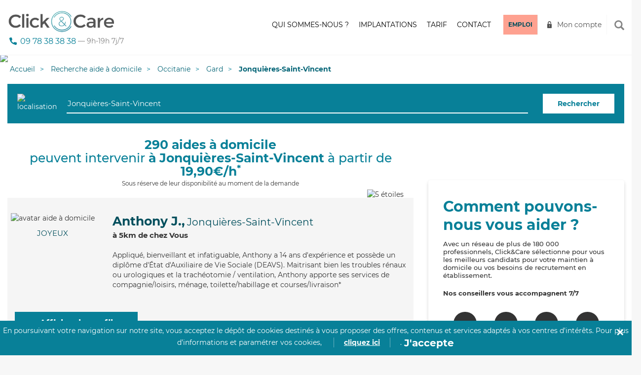

--- FILE ---
content_type: text/html; charset=utf-8
request_url: https://www.google.com/recaptcha/enterprise/anchor?ar=1&k=6LeUNvUqAAAAAAFdZOa1H9zYKZRUUamNF5C4GvHN&co=aHR0cHM6Ly9jbGlja2FuZGNhcmUuZnI6NDQz&hl=en&v=9TiwnJFHeuIw_s0wSd3fiKfN&size=invisible&anchor-ms=20000&execute-ms=30000&cb=wfdle1uh491d
body_size: 48023
content:
<!DOCTYPE HTML><html dir="ltr" lang="en"><head><meta http-equiv="Content-Type" content="text/html; charset=UTF-8">
<meta http-equiv="X-UA-Compatible" content="IE=edge">
<title>reCAPTCHA</title>
<style type="text/css">
/* cyrillic-ext */
@font-face {
  font-family: 'Roboto';
  font-style: normal;
  font-weight: 400;
  font-stretch: 100%;
  src: url(//fonts.gstatic.com/s/roboto/v48/KFO7CnqEu92Fr1ME7kSn66aGLdTylUAMa3GUBHMdazTgWw.woff2) format('woff2');
  unicode-range: U+0460-052F, U+1C80-1C8A, U+20B4, U+2DE0-2DFF, U+A640-A69F, U+FE2E-FE2F;
}
/* cyrillic */
@font-face {
  font-family: 'Roboto';
  font-style: normal;
  font-weight: 400;
  font-stretch: 100%;
  src: url(//fonts.gstatic.com/s/roboto/v48/KFO7CnqEu92Fr1ME7kSn66aGLdTylUAMa3iUBHMdazTgWw.woff2) format('woff2');
  unicode-range: U+0301, U+0400-045F, U+0490-0491, U+04B0-04B1, U+2116;
}
/* greek-ext */
@font-face {
  font-family: 'Roboto';
  font-style: normal;
  font-weight: 400;
  font-stretch: 100%;
  src: url(//fonts.gstatic.com/s/roboto/v48/KFO7CnqEu92Fr1ME7kSn66aGLdTylUAMa3CUBHMdazTgWw.woff2) format('woff2');
  unicode-range: U+1F00-1FFF;
}
/* greek */
@font-face {
  font-family: 'Roboto';
  font-style: normal;
  font-weight: 400;
  font-stretch: 100%;
  src: url(//fonts.gstatic.com/s/roboto/v48/KFO7CnqEu92Fr1ME7kSn66aGLdTylUAMa3-UBHMdazTgWw.woff2) format('woff2');
  unicode-range: U+0370-0377, U+037A-037F, U+0384-038A, U+038C, U+038E-03A1, U+03A3-03FF;
}
/* math */
@font-face {
  font-family: 'Roboto';
  font-style: normal;
  font-weight: 400;
  font-stretch: 100%;
  src: url(//fonts.gstatic.com/s/roboto/v48/KFO7CnqEu92Fr1ME7kSn66aGLdTylUAMawCUBHMdazTgWw.woff2) format('woff2');
  unicode-range: U+0302-0303, U+0305, U+0307-0308, U+0310, U+0312, U+0315, U+031A, U+0326-0327, U+032C, U+032F-0330, U+0332-0333, U+0338, U+033A, U+0346, U+034D, U+0391-03A1, U+03A3-03A9, U+03B1-03C9, U+03D1, U+03D5-03D6, U+03F0-03F1, U+03F4-03F5, U+2016-2017, U+2034-2038, U+203C, U+2040, U+2043, U+2047, U+2050, U+2057, U+205F, U+2070-2071, U+2074-208E, U+2090-209C, U+20D0-20DC, U+20E1, U+20E5-20EF, U+2100-2112, U+2114-2115, U+2117-2121, U+2123-214F, U+2190, U+2192, U+2194-21AE, U+21B0-21E5, U+21F1-21F2, U+21F4-2211, U+2213-2214, U+2216-22FF, U+2308-230B, U+2310, U+2319, U+231C-2321, U+2336-237A, U+237C, U+2395, U+239B-23B7, U+23D0, U+23DC-23E1, U+2474-2475, U+25AF, U+25B3, U+25B7, U+25BD, U+25C1, U+25CA, U+25CC, U+25FB, U+266D-266F, U+27C0-27FF, U+2900-2AFF, U+2B0E-2B11, U+2B30-2B4C, U+2BFE, U+3030, U+FF5B, U+FF5D, U+1D400-1D7FF, U+1EE00-1EEFF;
}
/* symbols */
@font-face {
  font-family: 'Roboto';
  font-style: normal;
  font-weight: 400;
  font-stretch: 100%;
  src: url(//fonts.gstatic.com/s/roboto/v48/KFO7CnqEu92Fr1ME7kSn66aGLdTylUAMaxKUBHMdazTgWw.woff2) format('woff2');
  unicode-range: U+0001-000C, U+000E-001F, U+007F-009F, U+20DD-20E0, U+20E2-20E4, U+2150-218F, U+2190, U+2192, U+2194-2199, U+21AF, U+21E6-21F0, U+21F3, U+2218-2219, U+2299, U+22C4-22C6, U+2300-243F, U+2440-244A, U+2460-24FF, U+25A0-27BF, U+2800-28FF, U+2921-2922, U+2981, U+29BF, U+29EB, U+2B00-2BFF, U+4DC0-4DFF, U+FFF9-FFFB, U+10140-1018E, U+10190-1019C, U+101A0, U+101D0-101FD, U+102E0-102FB, U+10E60-10E7E, U+1D2C0-1D2D3, U+1D2E0-1D37F, U+1F000-1F0FF, U+1F100-1F1AD, U+1F1E6-1F1FF, U+1F30D-1F30F, U+1F315, U+1F31C, U+1F31E, U+1F320-1F32C, U+1F336, U+1F378, U+1F37D, U+1F382, U+1F393-1F39F, U+1F3A7-1F3A8, U+1F3AC-1F3AF, U+1F3C2, U+1F3C4-1F3C6, U+1F3CA-1F3CE, U+1F3D4-1F3E0, U+1F3ED, U+1F3F1-1F3F3, U+1F3F5-1F3F7, U+1F408, U+1F415, U+1F41F, U+1F426, U+1F43F, U+1F441-1F442, U+1F444, U+1F446-1F449, U+1F44C-1F44E, U+1F453, U+1F46A, U+1F47D, U+1F4A3, U+1F4B0, U+1F4B3, U+1F4B9, U+1F4BB, U+1F4BF, U+1F4C8-1F4CB, U+1F4D6, U+1F4DA, U+1F4DF, U+1F4E3-1F4E6, U+1F4EA-1F4ED, U+1F4F7, U+1F4F9-1F4FB, U+1F4FD-1F4FE, U+1F503, U+1F507-1F50B, U+1F50D, U+1F512-1F513, U+1F53E-1F54A, U+1F54F-1F5FA, U+1F610, U+1F650-1F67F, U+1F687, U+1F68D, U+1F691, U+1F694, U+1F698, U+1F6AD, U+1F6B2, U+1F6B9-1F6BA, U+1F6BC, U+1F6C6-1F6CF, U+1F6D3-1F6D7, U+1F6E0-1F6EA, U+1F6F0-1F6F3, U+1F6F7-1F6FC, U+1F700-1F7FF, U+1F800-1F80B, U+1F810-1F847, U+1F850-1F859, U+1F860-1F887, U+1F890-1F8AD, U+1F8B0-1F8BB, U+1F8C0-1F8C1, U+1F900-1F90B, U+1F93B, U+1F946, U+1F984, U+1F996, U+1F9E9, U+1FA00-1FA6F, U+1FA70-1FA7C, U+1FA80-1FA89, U+1FA8F-1FAC6, U+1FACE-1FADC, U+1FADF-1FAE9, U+1FAF0-1FAF8, U+1FB00-1FBFF;
}
/* vietnamese */
@font-face {
  font-family: 'Roboto';
  font-style: normal;
  font-weight: 400;
  font-stretch: 100%;
  src: url(//fonts.gstatic.com/s/roboto/v48/KFO7CnqEu92Fr1ME7kSn66aGLdTylUAMa3OUBHMdazTgWw.woff2) format('woff2');
  unicode-range: U+0102-0103, U+0110-0111, U+0128-0129, U+0168-0169, U+01A0-01A1, U+01AF-01B0, U+0300-0301, U+0303-0304, U+0308-0309, U+0323, U+0329, U+1EA0-1EF9, U+20AB;
}
/* latin-ext */
@font-face {
  font-family: 'Roboto';
  font-style: normal;
  font-weight: 400;
  font-stretch: 100%;
  src: url(//fonts.gstatic.com/s/roboto/v48/KFO7CnqEu92Fr1ME7kSn66aGLdTylUAMa3KUBHMdazTgWw.woff2) format('woff2');
  unicode-range: U+0100-02BA, U+02BD-02C5, U+02C7-02CC, U+02CE-02D7, U+02DD-02FF, U+0304, U+0308, U+0329, U+1D00-1DBF, U+1E00-1E9F, U+1EF2-1EFF, U+2020, U+20A0-20AB, U+20AD-20C0, U+2113, U+2C60-2C7F, U+A720-A7FF;
}
/* latin */
@font-face {
  font-family: 'Roboto';
  font-style: normal;
  font-weight: 400;
  font-stretch: 100%;
  src: url(//fonts.gstatic.com/s/roboto/v48/KFO7CnqEu92Fr1ME7kSn66aGLdTylUAMa3yUBHMdazQ.woff2) format('woff2');
  unicode-range: U+0000-00FF, U+0131, U+0152-0153, U+02BB-02BC, U+02C6, U+02DA, U+02DC, U+0304, U+0308, U+0329, U+2000-206F, U+20AC, U+2122, U+2191, U+2193, U+2212, U+2215, U+FEFF, U+FFFD;
}
/* cyrillic-ext */
@font-face {
  font-family: 'Roboto';
  font-style: normal;
  font-weight: 500;
  font-stretch: 100%;
  src: url(//fonts.gstatic.com/s/roboto/v48/KFO7CnqEu92Fr1ME7kSn66aGLdTylUAMa3GUBHMdazTgWw.woff2) format('woff2');
  unicode-range: U+0460-052F, U+1C80-1C8A, U+20B4, U+2DE0-2DFF, U+A640-A69F, U+FE2E-FE2F;
}
/* cyrillic */
@font-face {
  font-family: 'Roboto';
  font-style: normal;
  font-weight: 500;
  font-stretch: 100%;
  src: url(//fonts.gstatic.com/s/roboto/v48/KFO7CnqEu92Fr1ME7kSn66aGLdTylUAMa3iUBHMdazTgWw.woff2) format('woff2');
  unicode-range: U+0301, U+0400-045F, U+0490-0491, U+04B0-04B1, U+2116;
}
/* greek-ext */
@font-face {
  font-family: 'Roboto';
  font-style: normal;
  font-weight: 500;
  font-stretch: 100%;
  src: url(//fonts.gstatic.com/s/roboto/v48/KFO7CnqEu92Fr1ME7kSn66aGLdTylUAMa3CUBHMdazTgWw.woff2) format('woff2');
  unicode-range: U+1F00-1FFF;
}
/* greek */
@font-face {
  font-family: 'Roboto';
  font-style: normal;
  font-weight: 500;
  font-stretch: 100%;
  src: url(//fonts.gstatic.com/s/roboto/v48/KFO7CnqEu92Fr1ME7kSn66aGLdTylUAMa3-UBHMdazTgWw.woff2) format('woff2');
  unicode-range: U+0370-0377, U+037A-037F, U+0384-038A, U+038C, U+038E-03A1, U+03A3-03FF;
}
/* math */
@font-face {
  font-family: 'Roboto';
  font-style: normal;
  font-weight: 500;
  font-stretch: 100%;
  src: url(//fonts.gstatic.com/s/roboto/v48/KFO7CnqEu92Fr1ME7kSn66aGLdTylUAMawCUBHMdazTgWw.woff2) format('woff2');
  unicode-range: U+0302-0303, U+0305, U+0307-0308, U+0310, U+0312, U+0315, U+031A, U+0326-0327, U+032C, U+032F-0330, U+0332-0333, U+0338, U+033A, U+0346, U+034D, U+0391-03A1, U+03A3-03A9, U+03B1-03C9, U+03D1, U+03D5-03D6, U+03F0-03F1, U+03F4-03F5, U+2016-2017, U+2034-2038, U+203C, U+2040, U+2043, U+2047, U+2050, U+2057, U+205F, U+2070-2071, U+2074-208E, U+2090-209C, U+20D0-20DC, U+20E1, U+20E5-20EF, U+2100-2112, U+2114-2115, U+2117-2121, U+2123-214F, U+2190, U+2192, U+2194-21AE, U+21B0-21E5, U+21F1-21F2, U+21F4-2211, U+2213-2214, U+2216-22FF, U+2308-230B, U+2310, U+2319, U+231C-2321, U+2336-237A, U+237C, U+2395, U+239B-23B7, U+23D0, U+23DC-23E1, U+2474-2475, U+25AF, U+25B3, U+25B7, U+25BD, U+25C1, U+25CA, U+25CC, U+25FB, U+266D-266F, U+27C0-27FF, U+2900-2AFF, U+2B0E-2B11, U+2B30-2B4C, U+2BFE, U+3030, U+FF5B, U+FF5D, U+1D400-1D7FF, U+1EE00-1EEFF;
}
/* symbols */
@font-face {
  font-family: 'Roboto';
  font-style: normal;
  font-weight: 500;
  font-stretch: 100%;
  src: url(//fonts.gstatic.com/s/roboto/v48/KFO7CnqEu92Fr1ME7kSn66aGLdTylUAMaxKUBHMdazTgWw.woff2) format('woff2');
  unicode-range: U+0001-000C, U+000E-001F, U+007F-009F, U+20DD-20E0, U+20E2-20E4, U+2150-218F, U+2190, U+2192, U+2194-2199, U+21AF, U+21E6-21F0, U+21F3, U+2218-2219, U+2299, U+22C4-22C6, U+2300-243F, U+2440-244A, U+2460-24FF, U+25A0-27BF, U+2800-28FF, U+2921-2922, U+2981, U+29BF, U+29EB, U+2B00-2BFF, U+4DC0-4DFF, U+FFF9-FFFB, U+10140-1018E, U+10190-1019C, U+101A0, U+101D0-101FD, U+102E0-102FB, U+10E60-10E7E, U+1D2C0-1D2D3, U+1D2E0-1D37F, U+1F000-1F0FF, U+1F100-1F1AD, U+1F1E6-1F1FF, U+1F30D-1F30F, U+1F315, U+1F31C, U+1F31E, U+1F320-1F32C, U+1F336, U+1F378, U+1F37D, U+1F382, U+1F393-1F39F, U+1F3A7-1F3A8, U+1F3AC-1F3AF, U+1F3C2, U+1F3C4-1F3C6, U+1F3CA-1F3CE, U+1F3D4-1F3E0, U+1F3ED, U+1F3F1-1F3F3, U+1F3F5-1F3F7, U+1F408, U+1F415, U+1F41F, U+1F426, U+1F43F, U+1F441-1F442, U+1F444, U+1F446-1F449, U+1F44C-1F44E, U+1F453, U+1F46A, U+1F47D, U+1F4A3, U+1F4B0, U+1F4B3, U+1F4B9, U+1F4BB, U+1F4BF, U+1F4C8-1F4CB, U+1F4D6, U+1F4DA, U+1F4DF, U+1F4E3-1F4E6, U+1F4EA-1F4ED, U+1F4F7, U+1F4F9-1F4FB, U+1F4FD-1F4FE, U+1F503, U+1F507-1F50B, U+1F50D, U+1F512-1F513, U+1F53E-1F54A, U+1F54F-1F5FA, U+1F610, U+1F650-1F67F, U+1F687, U+1F68D, U+1F691, U+1F694, U+1F698, U+1F6AD, U+1F6B2, U+1F6B9-1F6BA, U+1F6BC, U+1F6C6-1F6CF, U+1F6D3-1F6D7, U+1F6E0-1F6EA, U+1F6F0-1F6F3, U+1F6F7-1F6FC, U+1F700-1F7FF, U+1F800-1F80B, U+1F810-1F847, U+1F850-1F859, U+1F860-1F887, U+1F890-1F8AD, U+1F8B0-1F8BB, U+1F8C0-1F8C1, U+1F900-1F90B, U+1F93B, U+1F946, U+1F984, U+1F996, U+1F9E9, U+1FA00-1FA6F, U+1FA70-1FA7C, U+1FA80-1FA89, U+1FA8F-1FAC6, U+1FACE-1FADC, U+1FADF-1FAE9, U+1FAF0-1FAF8, U+1FB00-1FBFF;
}
/* vietnamese */
@font-face {
  font-family: 'Roboto';
  font-style: normal;
  font-weight: 500;
  font-stretch: 100%;
  src: url(//fonts.gstatic.com/s/roboto/v48/KFO7CnqEu92Fr1ME7kSn66aGLdTylUAMa3OUBHMdazTgWw.woff2) format('woff2');
  unicode-range: U+0102-0103, U+0110-0111, U+0128-0129, U+0168-0169, U+01A0-01A1, U+01AF-01B0, U+0300-0301, U+0303-0304, U+0308-0309, U+0323, U+0329, U+1EA0-1EF9, U+20AB;
}
/* latin-ext */
@font-face {
  font-family: 'Roboto';
  font-style: normal;
  font-weight: 500;
  font-stretch: 100%;
  src: url(//fonts.gstatic.com/s/roboto/v48/KFO7CnqEu92Fr1ME7kSn66aGLdTylUAMa3KUBHMdazTgWw.woff2) format('woff2');
  unicode-range: U+0100-02BA, U+02BD-02C5, U+02C7-02CC, U+02CE-02D7, U+02DD-02FF, U+0304, U+0308, U+0329, U+1D00-1DBF, U+1E00-1E9F, U+1EF2-1EFF, U+2020, U+20A0-20AB, U+20AD-20C0, U+2113, U+2C60-2C7F, U+A720-A7FF;
}
/* latin */
@font-face {
  font-family: 'Roboto';
  font-style: normal;
  font-weight: 500;
  font-stretch: 100%;
  src: url(//fonts.gstatic.com/s/roboto/v48/KFO7CnqEu92Fr1ME7kSn66aGLdTylUAMa3yUBHMdazQ.woff2) format('woff2');
  unicode-range: U+0000-00FF, U+0131, U+0152-0153, U+02BB-02BC, U+02C6, U+02DA, U+02DC, U+0304, U+0308, U+0329, U+2000-206F, U+20AC, U+2122, U+2191, U+2193, U+2212, U+2215, U+FEFF, U+FFFD;
}
/* cyrillic-ext */
@font-face {
  font-family: 'Roboto';
  font-style: normal;
  font-weight: 900;
  font-stretch: 100%;
  src: url(//fonts.gstatic.com/s/roboto/v48/KFO7CnqEu92Fr1ME7kSn66aGLdTylUAMa3GUBHMdazTgWw.woff2) format('woff2');
  unicode-range: U+0460-052F, U+1C80-1C8A, U+20B4, U+2DE0-2DFF, U+A640-A69F, U+FE2E-FE2F;
}
/* cyrillic */
@font-face {
  font-family: 'Roboto';
  font-style: normal;
  font-weight: 900;
  font-stretch: 100%;
  src: url(//fonts.gstatic.com/s/roboto/v48/KFO7CnqEu92Fr1ME7kSn66aGLdTylUAMa3iUBHMdazTgWw.woff2) format('woff2');
  unicode-range: U+0301, U+0400-045F, U+0490-0491, U+04B0-04B1, U+2116;
}
/* greek-ext */
@font-face {
  font-family: 'Roboto';
  font-style: normal;
  font-weight: 900;
  font-stretch: 100%;
  src: url(//fonts.gstatic.com/s/roboto/v48/KFO7CnqEu92Fr1ME7kSn66aGLdTylUAMa3CUBHMdazTgWw.woff2) format('woff2');
  unicode-range: U+1F00-1FFF;
}
/* greek */
@font-face {
  font-family: 'Roboto';
  font-style: normal;
  font-weight: 900;
  font-stretch: 100%;
  src: url(//fonts.gstatic.com/s/roboto/v48/KFO7CnqEu92Fr1ME7kSn66aGLdTylUAMa3-UBHMdazTgWw.woff2) format('woff2');
  unicode-range: U+0370-0377, U+037A-037F, U+0384-038A, U+038C, U+038E-03A1, U+03A3-03FF;
}
/* math */
@font-face {
  font-family: 'Roboto';
  font-style: normal;
  font-weight: 900;
  font-stretch: 100%;
  src: url(//fonts.gstatic.com/s/roboto/v48/KFO7CnqEu92Fr1ME7kSn66aGLdTylUAMawCUBHMdazTgWw.woff2) format('woff2');
  unicode-range: U+0302-0303, U+0305, U+0307-0308, U+0310, U+0312, U+0315, U+031A, U+0326-0327, U+032C, U+032F-0330, U+0332-0333, U+0338, U+033A, U+0346, U+034D, U+0391-03A1, U+03A3-03A9, U+03B1-03C9, U+03D1, U+03D5-03D6, U+03F0-03F1, U+03F4-03F5, U+2016-2017, U+2034-2038, U+203C, U+2040, U+2043, U+2047, U+2050, U+2057, U+205F, U+2070-2071, U+2074-208E, U+2090-209C, U+20D0-20DC, U+20E1, U+20E5-20EF, U+2100-2112, U+2114-2115, U+2117-2121, U+2123-214F, U+2190, U+2192, U+2194-21AE, U+21B0-21E5, U+21F1-21F2, U+21F4-2211, U+2213-2214, U+2216-22FF, U+2308-230B, U+2310, U+2319, U+231C-2321, U+2336-237A, U+237C, U+2395, U+239B-23B7, U+23D0, U+23DC-23E1, U+2474-2475, U+25AF, U+25B3, U+25B7, U+25BD, U+25C1, U+25CA, U+25CC, U+25FB, U+266D-266F, U+27C0-27FF, U+2900-2AFF, U+2B0E-2B11, U+2B30-2B4C, U+2BFE, U+3030, U+FF5B, U+FF5D, U+1D400-1D7FF, U+1EE00-1EEFF;
}
/* symbols */
@font-face {
  font-family: 'Roboto';
  font-style: normal;
  font-weight: 900;
  font-stretch: 100%;
  src: url(//fonts.gstatic.com/s/roboto/v48/KFO7CnqEu92Fr1ME7kSn66aGLdTylUAMaxKUBHMdazTgWw.woff2) format('woff2');
  unicode-range: U+0001-000C, U+000E-001F, U+007F-009F, U+20DD-20E0, U+20E2-20E4, U+2150-218F, U+2190, U+2192, U+2194-2199, U+21AF, U+21E6-21F0, U+21F3, U+2218-2219, U+2299, U+22C4-22C6, U+2300-243F, U+2440-244A, U+2460-24FF, U+25A0-27BF, U+2800-28FF, U+2921-2922, U+2981, U+29BF, U+29EB, U+2B00-2BFF, U+4DC0-4DFF, U+FFF9-FFFB, U+10140-1018E, U+10190-1019C, U+101A0, U+101D0-101FD, U+102E0-102FB, U+10E60-10E7E, U+1D2C0-1D2D3, U+1D2E0-1D37F, U+1F000-1F0FF, U+1F100-1F1AD, U+1F1E6-1F1FF, U+1F30D-1F30F, U+1F315, U+1F31C, U+1F31E, U+1F320-1F32C, U+1F336, U+1F378, U+1F37D, U+1F382, U+1F393-1F39F, U+1F3A7-1F3A8, U+1F3AC-1F3AF, U+1F3C2, U+1F3C4-1F3C6, U+1F3CA-1F3CE, U+1F3D4-1F3E0, U+1F3ED, U+1F3F1-1F3F3, U+1F3F5-1F3F7, U+1F408, U+1F415, U+1F41F, U+1F426, U+1F43F, U+1F441-1F442, U+1F444, U+1F446-1F449, U+1F44C-1F44E, U+1F453, U+1F46A, U+1F47D, U+1F4A3, U+1F4B0, U+1F4B3, U+1F4B9, U+1F4BB, U+1F4BF, U+1F4C8-1F4CB, U+1F4D6, U+1F4DA, U+1F4DF, U+1F4E3-1F4E6, U+1F4EA-1F4ED, U+1F4F7, U+1F4F9-1F4FB, U+1F4FD-1F4FE, U+1F503, U+1F507-1F50B, U+1F50D, U+1F512-1F513, U+1F53E-1F54A, U+1F54F-1F5FA, U+1F610, U+1F650-1F67F, U+1F687, U+1F68D, U+1F691, U+1F694, U+1F698, U+1F6AD, U+1F6B2, U+1F6B9-1F6BA, U+1F6BC, U+1F6C6-1F6CF, U+1F6D3-1F6D7, U+1F6E0-1F6EA, U+1F6F0-1F6F3, U+1F6F7-1F6FC, U+1F700-1F7FF, U+1F800-1F80B, U+1F810-1F847, U+1F850-1F859, U+1F860-1F887, U+1F890-1F8AD, U+1F8B0-1F8BB, U+1F8C0-1F8C1, U+1F900-1F90B, U+1F93B, U+1F946, U+1F984, U+1F996, U+1F9E9, U+1FA00-1FA6F, U+1FA70-1FA7C, U+1FA80-1FA89, U+1FA8F-1FAC6, U+1FACE-1FADC, U+1FADF-1FAE9, U+1FAF0-1FAF8, U+1FB00-1FBFF;
}
/* vietnamese */
@font-face {
  font-family: 'Roboto';
  font-style: normal;
  font-weight: 900;
  font-stretch: 100%;
  src: url(//fonts.gstatic.com/s/roboto/v48/KFO7CnqEu92Fr1ME7kSn66aGLdTylUAMa3OUBHMdazTgWw.woff2) format('woff2');
  unicode-range: U+0102-0103, U+0110-0111, U+0128-0129, U+0168-0169, U+01A0-01A1, U+01AF-01B0, U+0300-0301, U+0303-0304, U+0308-0309, U+0323, U+0329, U+1EA0-1EF9, U+20AB;
}
/* latin-ext */
@font-face {
  font-family: 'Roboto';
  font-style: normal;
  font-weight: 900;
  font-stretch: 100%;
  src: url(//fonts.gstatic.com/s/roboto/v48/KFO7CnqEu92Fr1ME7kSn66aGLdTylUAMa3KUBHMdazTgWw.woff2) format('woff2');
  unicode-range: U+0100-02BA, U+02BD-02C5, U+02C7-02CC, U+02CE-02D7, U+02DD-02FF, U+0304, U+0308, U+0329, U+1D00-1DBF, U+1E00-1E9F, U+1EF2-1EFF, U+2020, U+20A0-20AB, U+20AD-20C0, U+2113, U+2C60-2C7F, U+A720-A7FF;
}
/* latin */
@font-face {
  font-family: 'Roboto';
  font-style: normal;
  font-weight: 900;
  font-stretch: 100%;
  src: url(//fonts.gstatic.com/s/roboto/v48/KFO7CnqEu92Fr1ME7kSn66aGLdTylUAMa3yUBHMdazQ.woff2) format('woff2');
  unicode-range: U+0000-00FF, U+0131, U+0152-0153, U+02BB-02BC, U+02C6, U+02DA, U+02DC, U+0304, U+0308, U+0329, U+2000-206F, U+20AC, U+2122, U+2191, U+2193, U+2212, U+2215, U+FEFF, U+FFFD;
}

</style>
<link rel="stylesheet" type="text/css" href="https://www.gstatic.com/recaptcha/releases/9TiwnJFHeuIw_s0wSd3fiKfN/styles__ltr.css">
<script nonce="6SlNAx3BD5_drpuyQvXguw" type="text/javascript">window['__recaptcha_api'] = 'https://www.google.com/recaptcha/enterprise/';</script>
<script type="text/javascript" src="https://www.gstatic.com/recaptcha/releases/9TiwnJFHeuIw_s0wSd3fiKfN/recaptcha__en.js" nonce="6SlNAx3BD5_drpuyQvXguw">
      
    </script></head>
<body><div id="rc-anchor-alert" class="rc-anchor-alert"></div>
<input type="hidden" id="recaptcha-token" value="[base64]">
<script type="text/javascript" nonce="6SlNAx3BD5_drpuyQvXguw">
      recaptcha.anchor.Main.init("[\x22ainput\x22,[\x22bgdata\x22,\x22\x22,\[base64]/[base64]/UltIKytdPWE6KGE8MjA0OD9SW0grK109YT4+NnwxOTI6KChhJjY0NTEyKT09NTUyOTYmJnErMTxoLmxlbmd0aCYmKGguY2hhckNvZGVBdChxKzEpJjY0NTEyKT09NTYzMjA/[base64]/MjU1OlI/[base64]/[base64]/[base64]/[base64]/[base64]/[base64]/[base64]/[base64]/[base64]/[base64]\x22,\[base64]\\u003d\\u003d\x22,\x22w6IsCG0dOSx0wovCsjQRc0jCsXUyOsKVWBwGOUhsfw91HsO5w4bCqcKOw6tsw7EnR8KmNcOlwp9BwrHDvcOeLgwLAjnDjcO1w5JKZcOswo/CmEZow5TDpxHChcKpFsKFw5t0HkMFODtNwppoZALDscKNOcOmSMKodsKkwr3DhcOYeG1DChHCrMOcUX/Ct2/DnwATw5JbCMO3wptHw4rCuW5xw7HDq8KqwrZUD8KUwpnCk2rDvMK9w7ZFPDQFwrHCscO6wrPCuDg3WUEUKWPCjMK2wrHCqMO0wp1Kw7Iaw5TChMOJw7N8d0/CgU/[base64]/DmMKQwr7DhkkbR2wvwpAowrkmw67Cl0bDrcKhwrHDgRQyOwMfwpo+FgcAVCzCkMOYDMKqN3hXADbDqcKrJlfDg8KBaU7Dg8OkOcO5wq8LwqAKdz/CvMKCwofCvsOQw6nDmsOaw7LClMOhwoHChMOGbMOycwDDtVbCisOAfsOYwqwNdClRGQvDqhEyRlnCkz0qw7smbXRvMsKNwrvDmsOgwr7Cn0LDtnLCsntgTMO4QsKuwolxPH/Cimx1w5h6wqbCvCdgwobCsDDDn0ABWTzDpzPDjzZww6IxbcKJGcKSLU/DosOXwpHCo8KowrnDgcO2PcKrasO7woN+wp3DvcKIwpITwoLDhsKJBkDCgQk/woXDuxDCv2DCoMK0wrMTwoDComTCtxVYJcOTw6fChsOeOCrCjsOXwoEQw4jChgzCl8OEfMOQwoDDgsKswpAvAsOEF8OGw6fDqgnCgsOiwq/Ch2TDgTgob8O4ScKsScKhw5gYwr/DoicQBsO2w4nCglc+G8O1wqDDu8OQBMK3w53DlsOlw51pakhswooHLsKNw5rDsj0awqvDnkTCmQLDtsKFw4MPZ8KSwrVSJhhvw53DpH9wTWUuTcKXUcOjdBTChkfCuGsrJCEUw7jCt1IJI8KHNcO1ZB/Dn05TDcKXw7MsfcOlwqVyVcKbwrTCg1YNQl9iDDsNIcKCw7TDrsKJfMKsw5luw7vCvDTCoShNw5/CjWrCjsKWwr1Fw7bDv2XCjWFewo8/w6zDmAQCwrIOw5XCrH/DqAFEKU12aiRbwqbCt8ObFsK7cgYHT8OowoLDisOTw57CksKFw4gZFRHDuQlWw7Ugf8OtwqfDmkLDmcKxw4w1w4zDi8K5YDfCpsKBw5fDi187HDbCgsOKwod5O31ZcMO8w6TCqMOhLmALwrPCucOPw7fCtcK2wrcJKsOeSsOTw6U1w5zDqFJBG3s1FcO8Sl/CmsO9T1Rsw4bCg8KBw7V+BxfCg3vCjsOaecOQXzHCpyFew6oFOUTDo8OXc8K4G2dTRMKSDzBMwpFjw6/CqsOteyTCuVhsw43Dl8Ogwq4uwqbDtsO9wonDk2/[base64]/[base64]/[base64]/DjwB0QxjCvcOiQ1HCvMORasOFwoEDwo3Cl0Fzwr43w5Vgw5PCg8O1TDDCp8KPw7/DvjXDtsOqw7nDpcKDZcKlw5LDgRExPsOqw5dmGGVRwp/DhCLDsS4GDmLCrxbCpxdvC8OCSTEzwo5Rw5dWwp/[base64]/DvMKrGsOvKXwtwoNcRmbDmcKww6xqw4LDiyrDujLCv8O/QMOPw6cEw7pIUGjCkmHCn1RPeQTDr2bDpMKSRAfDk1ghw4TCv8O2w6nCoFJkw6MRN07CgTAHw5HDiMO6WMO3Ynw0BEXCmn/CtMO/wqPDssOowpbDisOawqpjwq/CksOVQVoawrJSwrPCl1HDlcOuw6Z/[base64]/DgMKKwqNRZMOOwqzCg27Dg2PCmcOaw6PDunXDtXo1IUQZw6cgcsOcNMKDw5APw7k1wrfDksKEw6Irw5zDlUwYw6wsQ8K0Om/[base64]/Cn0tGw7NPw5IHcG9ow53Cu8KLYGl+wqpTw41pw7HDpyXDhl7DuMKdJinCmWPDkMO7L8K+w78Lf8K0XwbDm8KYwoDDg0XDrHDDjGcRw7rCikbDqcKUcsOVThlAHmjDqsKxwo9Ow49Iw5Fjw7nDvsKkUsKtb8KBwrFebg9DCcO/THNpwqIFHH4AwokLwrRPRQEVDAROw6fDgSfDgyrDosODwrAOw7fCsjbDv8OJSVDDkEZSwpzCoBplfmzDvAJPw63Dv1Mlw5fCjcO/[base64]/DtGswKXE9Uiglw6wqwoTCnxTDpcKPVkp3BnzDksKSw6Npw596Y1nCvcOzwqfCgMOQw6/Cn3fDpMODwrV6w6fDosKowrhuFCTDnMOXY8KWIMO/csK6D8KEZsKDdVpuYBTDkFTCnMOub3fCpsK4w63Cp8OPw6PCpDfCvHk4w7/CpAB0Ui7CpU8mw73DukfDnR1ZZQzCly9DJ8KCw74BHlzCjsOEDMOZw4HDksKuw6HDq8ONwq8fwoB+wozCuTouMW4GGcK7woZjw75Hwo8NwqDCosOYGsKdHMOOUn5/UG1BwoBUMMKPCsOtesOiw7M4w7Muw4vCsjJJesOIw7nDisOFwogfwpPCkkXDj8OXQsKCX34QSiPChsO8w7DDrcKcwrjCoiLDqnUdwowQRsKwwq7CujPCqcKXNsK+VifDi8OaV21DwpbCqMKBQFPCmT8iwo/CgE4ED2p9Pnp7w6dQJC4bwqrDgVcTRU3DqwnCp8O+w74xw4fDnsK0RMOBw4ArwovClzlWwpDDnn3CnyB7w6dawoRtPsKtNcOfW8Kgw4h+w7TCtgVjw6/DsUN9w6UEwo5LYMOvwphfMMKqB8OUwrcfBsKZEWrChCLCrsKZw5M2CsOfw5/DjUTDmsOCQ8OQYsOcwr8hNWAOw71pw63CpsO6w550w5JYDlATIxLCjMKvR8OdwrjCrsKxwq4KwoABG8OIRHXCu8KXw6fCi8Oxwq09GsK8XxHCusO2wobCo1QuO8OaDnLDrWTCncOXOWkQw55HK8OZwrzCqllVI15lw4rCkCHCgcONwo3DpBzCm8O3dxDDhCJrw4ZGwq/CvXbDhMOlwpPCmMKqYGgnLcOGQFMjw43DtsODRCIuw4IzwpnCi8K6TnsbBcOswrshKMKvLSlrw6zDpMODwoNpF8K+U8Kxwrhqw7shPcKhw7Z1w7/[base64]/DgwQhw6vCk2/DtzopFcKGNz3DuChJO8KWTG0oGsOdHsKec1TDkivDs8KAd05lwqpRwrtHRMKMw4fCrsOeeDvChsKIw7NGw7F2w51gREnCrcO1wpBAwr/[base64]/BcO0woPDpy7Dp8Oww5QbE8KlcsO+F10Ed8Onw4PCrcKPw78bwrPDuDjCncOfMSjDn8KKYlxjwqjDlMKIwqI4woHCkirDnsKOw6Bcw4fCjsKsLsK6w7UUUHsmNVnDq8KtOcKswr7CvXfDnMKTwrLCgsKhw7LDqQw8CBLCuSTCm3kmKgt9wqwBEsK/Gllyw7PCvBHDjHfCpMK6C8K0wrstR8OQwoPCpW7Duiodw73Ch8KUUEggwprCglpIUsKKF17DqsKkNcKRwpVawpAOwq9Dw5nDkT/[base64]/CoAIqOTNLLiwqMHfDqcOVwr51BW/DmcOlLwHCvExTwrXCl8ObwofClsKXAjshIlRybEk4WQvDpsOAA1cPwq3DjFbDvMOsPSMKw4wMw4gAwofDtcOTw5JJRgdyOcOiOiAQw6pYe8KDP0TChsOLw58XwrPCosOXNsKYwqfChxHCpEsbw5HDssOxwpjCs1TDvsORw4LCqMKCN8OnI8KfYsOcwp/DuMOzRMKrw5nCgMKNwrEKSUXDsmDDsxxkw7hQUcOpwqBpdsOzw4tyfcKSPcOowq1Zw51lWznCpcK0QQfDjwPCsRXCusKbL8OWwpY1wqHDizxZMlUJw4hewowaQsO3Ww3DnUdqUT3DmsKPwqhYBcKudsKxwrIBbsOCwq5bSnBFwq/DssKhOEHDtsONwoTDpsKYbDRZw4IlDBNeKCvDk3Zld016wpPCnBV5LT1ZDcO2w77DgcKpw7zCuGFTCH3CrMOWAsOFKMOhw6bDvwlJw783THHDu24/wovDnAAbw5HDkiTCk8OeU8KGwoccw51fw4VGwo1iwpZ+w73Csm8ADcONVsODBw3Cq2jCjDx9VzkRwp4Ow48Xw4hpw6Jmw7jDs8KeU8Kiwo3Csw5yw4c6wo/DgBoJwopiw5DCncOoETDCuwRDE8OHwpJPw7s5w4/CiGHDn8KHw7pmGG49wrJxw58pw5UdU1gawprCtcKyP8O8wr/[base64]/Cg2w8XMK1K31JbjLDj8O2w7vDl8OcT8OULkI4woMEXhrCpMODRH/[base64]/Dhzchw4wiw4XDg2wZZ3vCoMODw7x7bMOGwpjDvCvCl8O5w6vCv8O7AsOiwrLCnxkEw6F0YsKzwrnDtsOFESIgw5HDpCTCkcOVAE7DocO1wpLCl8ObwrXDq0XDtcKewpzDnHVbMRM/WD93KsK2O1Y7WgR5GSPCvz3Ds1d0w4rDiQw6JsO3w740wpbCkjDCnyHDpMKtwrdCN28RUsOaaAjCgcO1IBzDmMO9w7NzwrFuOMOdw41qdcKsbyRRe8OQwofDnDR/wrHCpxzDo0vCm2/DhsKnwqVlw5bCmy/DozBIw4UpwoPDuMOKwqgOLHrDqsKGUxVgV3Nvwp5yGV/CqMO5VsKzLk13wo5OwpFvC8KXbMOzw7fDosKGw4fDiiQgUcK6Q3/CvEZqExctw5ZjZ0wXUMK0HXlGaAdzI3hEZlkoKcOxQQ1Xwr7DkVnCscK9wqw9w7DDpEDDv2BuIsKYw5jCmUw+EMK+KFrClMOvwoY9w77CoV0xwqLDiMOQw63Do8OfEMKGwqjDnlJIO8OFwoouwrgjwqV/KVEhF0wgacKGwpPDncO7C8OqwoHDpDBZw5/DjE4Jw6x4w74cw4UWTMObPMOSwpg3U8KZwp1aSmRfwqoYS15xw6lCA8OgwqnClAvCiMKjwqTCvQPCsyTCrMOje8OMYMKRwoUnwowQEMKXwpowRcKtwpMrw43DsCTCp2VxMQTDpCQgDcKCwr/DksOOf13CinY0woh5w75mwp3CnTMzT1XDn8OUwolHwpzDgMK3w5Q6VA1DworDoMO+wqbDqsKbwqdOTcKKw5TDqsKcTcO5McOPBQBhAsO5w5TCjBQBwr3Dj14Yw6V/w6bDhhF1a8KhJMKaUsOIYsKJw74LFcOFIS7DtMKwGcK9w44McmjDvsKHw4/DiA/DlHAPVHVLM20IwrPDqVrCszDDlsO8C1DDjFrDhX/Ci07CvcOVwrBQw4c5RBsAw7LChAw2w5zDpMKEwoTDtXdwwp7DtHMgfFd7w7x0a8KDwp/CjlvDsXTDncKyw6khwoxER8OjwqfCmBk2w75/C0cEwrEdCygSGE96wrdvUMKUFMOWWn4xVsOwNQrClSTCq2nDtsKZwpPCg8KZwqdYwrY4TMO1ccOwDnQswptTw7pGIQzCs8O2IkN7wonDkmHDrTfCjljCki/[base64]/CtMKoO8KJwoM1VMOZa8OYAcOeIcK/QV3CpyheS8O/OMKoUiwzwozDr8KpwqADGcO/e33DucKJw6zCpkU/UMKmwrUAwqw9w67CoUcUF8OzwodqH8O4wokPSV1uw7LDm8OAO8OJwpTDtcKwJMKIXi7Cj8OYwohmw4LDusOgwoLDncK1ScOnUQAZw7IRYMKEYMOzMB4gwplzbCHDlhcxPVZ4w4PCm8Oqw6Mhw6rDlMO+BQHCqj/Ch8KCPMObw7/Crl/CocOeFMOsOMOYdl58w7wPAMKNJsO9GsKdw5fDoADDjMKfw5I0AcOjO0zCph0PwpUIUcO6MihOS8OVwq9ua1/[base64]/w6Mfwo9vFmTDnsKIwo7DsztHYsKoG8KJwpMaB2Z4w6kfNMKRW8KMOn1TbmrDgMOywq3DisK/YcOywrbCriQcw6LDhsOLbsOHwohVwqzCnBBHwrDCmcOFfMOABMK8w6vCuMOYBcOMwrAaw47DjMKKb2suwrXCnnpdw4NQAnlCwq/DlijCvFjDg8OoexzDhMOldl5KJyszwrZaKAVKZ8O9W3J0EVIJBBNlIMOUMcOxUcKzMcKuw6MMG8OLAcOmQkbDqcOxWhXChRPCm8OLM8OPQX1ya8KKaxTCisO4OcOwwodkPcK+ZmLDq09sccODwqnCtEDChsKRJjVZDjnCjWgMw5wRYMKUw5nDvDJwwq8bwrzDtjbCuk/DuXbDqcKIw511N8K4PsKAw5NxwrrDhz/Dr8K2w6HDvsKBVcOfB8KZJGsfw6HCkX/DnA/DlFN/[base64]/Cl8O7bcOcw5DCqMKyw6PCuMOKG8OIUSjDq8OSRcOnYn7Dj8Kewr9pwpzDj8OXw7DDoj3CiHHDssKsRyDDj0PDh1dZwq7CvMOlw6QLwrDCksOQGMK/wr7CncKFwrJ1fMKbw6/DgQbDtkTDrmPDuhjDpsOJecKRwoPDjsOvwrPDgcOTw63DiXDCgcOgIMOLND7Cv8Oxa8Kow5kZDWNUEcOyf8KZcQAlRE3DjsK2wrvCp8Oowqk9w5oOGHXDnGXDvlHDrsOvwqTDmE4Lw5NKUn8bw5/[base64]/RShvbCTDhcKJGy/CrMKyw7fDoEwRw7rDiXnDlMK4wpDCslDCuTsUXlMywq/DtRzDuD5sCsKOwq0kMQbDmS4RcMKpw4/Dsktfwo/DrsO2NAnDjmrCrcKMEMOpOmHCn8OiQioQQFIDc15pwozCtQrCtD9Ew5TCiS3CjxomAsKdwqDDu0TDnWFUw57Dq8OlFh/[base64]/CjDEBSzwrMcKFE8OOwrvDpARLTF/CjsOJOMODexFAJQsuw7HCvmwvNXcgw67Dp8OBw4V/wqLDplwwTxw3w5/DkAc8wpfDlcOgw5MEw68BfnLCt8KVUMOuw7Z/P8Kkw6gLdg3Do8KKZ8OzfcKwewvDmTDDnS7DpTjCocKaQMKUFcOjNkHDpRLDribDn8Ogwq7Ds8Kuw5AoCsO6w45DaxjDhA3DhTjConXCsC47c0DDv8Oww6TDi8KowrLCuktPTlXCrlNiUsK/[base64]/[base64]/CpcOnw41KVhAVw6Efw4TCnB/[base64]/CqsKOwqzDoMKpasO/MzDCrMOuB8KoOTBgdktQXyvCklpDw5bCo1HDjnDClMOrUsOYfWgSKEbDs8OUw5BlIwzCmMOdwo/[base64]/fMKdw7rDpVrDlxRSwoLCo8Khw7LDvXPDk3PDiDTChlrCnDsuw5xYw7gFw5Rxw4HDqWoYwpVJw53Ds8KSccKKw60eU8KZw6DDhEfCuEJeV354BcO/VWbCrcKnw7B7fWvCo8KCKcK0DAlywq1zQ2ozBQ9swoohR2Jjw74fw5oeYMONw5A5XcKGw6zCnwhFFsK2w73Dr8KCVMKtXsKnbXrDmsKKwpIAw7wJwrxTS8OFw4FAw7bDvsK+BMKmbEzCgsKvw4/DoMOfT8KaDMO2w51IwoQbTxssw5XDtsKCwrzCgy7DrsOZw5BAwoPDrjfCijRLAcOyw7bDkGR2cHTCun1qAcKxGsO5AcK8NwnDsVcOwofCm8OQLH7CiTM/U8OvBMK9w7wWbS3Coz5kwpXDnix0w4XCkyEFW8KXcsOOJkvCj8Kvwq7DkhjDul50J8Ouw4DCgsOAVm3Dl8KjfsODwrMTU0TCh1Ydw6/[base64]/DszDCllkCw50ZKMKcF2rClsKsw7LDjsKPA8K7eUJ0wrtcwq8mw4VPwrIDU8KiOgYBGRtXRsOgO3bCjcKgw6pswp/DmgN7wpZzwpRQwoUPTzFJOllqCsOie1DCuFXDmsKdXUpAwoXDr8OXw7cawrjDlEckTyk9wrzCmsKwD8KnK8KOw6s6VEfCq07Cg0tbw69/MMKowo3Dg8K1JsOkXCXCk8KLG8OUAcKdX2nCl8Otw47Ciy3DmytpwqIYZcOswoAwwqvCscOQDRLCr8OxwplLHR9dwqsUexRCw61Vb8O/wr3Di8O8eWwwCRzDqsK/w5rDhkjCm8OOWsKDA03DksKiI2DCtw5MFQ1AGcKXwq3Ds8Kywr7DoB8ELsKPDw/CkysswrR1wrfCvMK+BAdUAsKWbMOafA3DqR/DiMOaBXpcS18JworDtAbDqFXCszDDmMOgP8KvJcKLwozCh8OcDSR0wr3Cp8OLCwFWw6HDnMOMwqvDrMOgQ8KaTnxww4kKw7kZwpLChMOiwoIPWkXCqsKow4lAShU0wrcGI8KDTCjCiAF9b2Urw6d0ZcKQcMK3w5tVw6tTC8OXWipzw690wrDCgsOtUE10wpHClMKNwq/[base64]/Cv23Cvw13wqYiw5PDkMK1fMKOWnADRMOuZ8K/wospwrI8LCPDjHpnYMKRE1DDmG/CusOZw7IMEcKWbcOkw5hqwo5dwrXDug1Uwos/w6tTEMOUB0E+w7zDj8KSNhDDusO9w5NUwrFRwpk8dlzDjS/DjlTDjCF7HFhZbMKmd8KLw6IqcCvDnsK+wrPCqMKGTQnDvifCj8OwC8OePA3Cj8Khw40Swrk9wqXDg3IowrbClSDCnMKIwrUoMF1gw7gIwpfDjsOpXgnDii/CmsKOasKGezVSw63DmBXCgDAnYMO4w7x+QcO/ZnB6wo0OUMOkesK5WcO8DUAUwrgzwrbDpcO0w6PDi8Ozwq9cw5rDoMKTRcKOeMO4MD/ClmDDjH/CuiwkwqXDosOQw5UxwpfCgsKBasOgw7dvw5nCvsKDw6rDgsKuwofDpXLCtgjDmnVmAsKBAMO0RA93wqVNwpklwovDpsOGCEDDmEpsNsKzFA3Dp0AWVMOewpfDncOhwrzCqMOMPR3Dp8K5w7wBw47DiXvDlzAxwqXCjHA7wq/Co8OpQ8KYwrHDkcKfKmowwo3Cn2s/M8OHwpgNRsOMw4AfQ2p2KsOXVcOoS23DsSh3woVIw47DusKUw7MwSsO0w6TCssO/[base64]/w4IdwpzCkMO3w4Z5wo0Ww7BQY3TDocOJwozCt8O3w505fcOKwqXDiWIlw4jDsMO0wp/Ch14yAMORwo82AWJkIcObwpzDoMOXwrgdexJHwpYDw6nChFvDnRx+YMKyw77Cuw/ClsKTTMOcWMOZwrxnwrFnIR8Bw7vCrGTDq8OnMcOQw4hHw55XScOfwqxhworDoidDEj0NRjREw6ZXR8Kaw4NBw7bDpsOTw4oZw4XDuGHDlsKxwqTDlibDuCw+w5MAdmTDoW5pw4XDi1PCqD/[base64]/w7BMOMOUwp3DgcOyOcKBw6rDvVBHGcOEQsKQfVzCqwpUwoRFw7TClUMVb0JXw4jCoCM6wqhMNcO5C8OcAg4JOR5kwprCqSNbwq/CsxTCrW/DisO1SEnCuwxQEcOrwrJow4wOWsKhEkUdbcKrbMKDw4dsw5YzPjdKdcKlw67Cg8O3EcK5ExnCn8KXJMK6wpLDrsOow7gWw4PDhsOmwr19DSkdwpLDnMO6WGHDtcO/SMKzwr8sbcOgUlVnbgXDmMK5d8K3wrjCksO+cWzCgwXDlHLCtRpfXcOCI8O3wpHDjcOXwrBDwoBCRTtrDMOFwrsnO8OZTSXCpcKmUGbDtjtEeHpWdg/ChMK6w5cqKQzDisORU3jCjQfCnsKSwoBgAsKNw63ChcKzaMKOK0PDjsOPwoQWwrvDisKLw7LDs3TCpHwRw58FwqA1w6fClcK/[base64]/CpcK4w6Etw55ow641EsKPw5NHw7N/VwPDiDbCl8KKw7kvw64Lw4PCp8KLfsKYdy7DoMOBBsOZCEjCscKCJCDDuWReTDvDmlHDpU0QGMKGMsKawp/CscKffcK/w7ktw6smEV8aw5diw4XCqMOpVMK9w74AwrUbOsKVwp3CucOOw61RIMKUwrQgwpXCpkPCqMOXw7LCmsKiw556NMKABMKuwqjDskTCicKxwrdhIQsWLlPCu8Kja2oWc8ObH0vDiMO2wrbDk0QuwojDogXCnHPCmERSJsOew7TCgCtXw5bClTxOw4fDo37ClMKOAGkIwp/Cn8Kkw7jDsn3Cu8ODNsOeJAAkNhdhV8OAwo/Clk1AaR3DssOcwrbDl8K7a8Krw5dySDHClMOyYTUawpDCv8ORw5V0w6Qpw6DCm8O1fwUaUcOhHMOxwpfCmsOoQcKew6EcJ8KIwozDuHlAWcKwNMOaE8OBdcKnKy7CssOjSkEzHBNLw6xDAhgEFcKywqtpQCR4w50uw4XCrS7DuG9tw5h/WxzDtMKAwoELTcO+w48Rw63DpBfCgmpOeVnCjsKXKcOXM1HDnAHDgzwuw5fCuUR7JcKewr45S2/Dq8OYwrPCi8O+wrTCqcO1CMOAOcKWasONOsOkwrVccMKMdWwIwqjDrk3DuMKKGsOow7clWsOaQcOiw7l7w7Mgw5nChMKUXTvDrjnClhUDwqvCiwrCq8O/dMOlwroxacKQIQ1iw4wwasODLjpDHmUBwrDDrMKmw4nDmCMOd8OAwoB1E3LDrTYjUsOtYMKrwqpQwph/w6FEwqXCqcKbEcOvYMK/worCuUDDlnshwozCpsKpX8OmY8ORbsOIZcOiK8KYZsO6LSx+RsKjBCRqMn8NwrV6GcOww7vCncOGwrLCsErDkDLDk8OhZcKYZ38xwpFlNyorXMKTwqY9QMOkw4/ClsK/OEEnBsKYwonCohFBwqfCmlrCoTQ0wrFxUjVtw4jDtWEcZkDCjWgww53CgALCtlYhw5lpEsOdw6fDpATDjcKKw5ILwrPCsXh/wo9WQMOqfsKPXsKWWXLCkRpdCA8BI8ODDgoOw7fCkm/DkcK+w4LCmcKyej8Rw7Now6B5eFAtw4/DpjfDqMKLEkvCrBHCl1rCv8K3HUYsNHYHwpXCkcOeHMKAwrLCv8KpLsKtYsOkRUbCsMOLYljCs8ORZjpuw7FHFC4ywpVQwoAYB8OUwpcWw5DCh8OVwoQ9C0PCtwtbM23DnnXDl8KRw4DDt8OcLsOswprDmFYJw75QQsKkw69Yd2LCsMK/AMK9wpcKwqthdlwUOMO+w4nDoMOYNsK5J8OnwpjCkx4kw4LCmsKmIcKfdEvDlG0/[base64]/[base64]/Dl2HCvjhiMXNWw5XDtjFDWydDPMKQdsKJJFTDlcOAZMK4w607RHJ4wqjCh8O8IsKxJnpUEsOfw6LDikvCrlokwqDDgMOXwp7CtcOiw4fCtcKswrAjw5/CpcK6LcK/[base64]/CgsO2U8OiTBkkMj0mOsO5OhDCksO4wrcEH2EawpXCpE1MwrbDgcO/dRYlRB1Ww4ZMwqnCkMODw5TCuQPDkcObFMOMwpLCjj/DvVDDtR9tWMOwdgbDhsKrc8Orwq9QwqbCqxPClcO0wqdgw5JawozCuTlCa8K0PnMEwrINw4Igw7/DqywmW8OAw6p3wrXCgMOKw5zCljR4HHbDhsK0w5ssw7fDlSxnRMKjL8KAw5h4w78GeVXDuMOpwrXCvAhFw5zClEEQw67Dq28MwqPDv2t8wrNCMhjCnUrDn8KfwqbCjsKwwq1Rw7/[base64]/HBDDksKVAxkMOsOsfsOPwqvDmgbDoMK4wr3DscOWwpXDr2F8JBF/wqI7Zm3DiMKSw5Jrw44lw5ZEwpDDrMK+dhAiw6Ytw4/Cq2LDj8ODG8OBN8OXwq/DrcKFa1sbwo0oRG8lWMKHw4DDpT7Dl8KMwrYFV8KrAhIyw4vDpHTDty7CjkLCr8Ogw5xJfsOjwqrClsK3VMKQwolIw7TCrkzDqMO6ecKUwpEswoVofms3w43Cr8O2QBNBwpVDw6nCmGBLw5ohFhkew5Elw4fDqcOwI2ofbiLDkcO/[base64]/[base64]/DpMKyLcOpw71NwqVsKGtRMsOiw5AWw4TCuMKIwq/CiXTDqcOcECI1Q8KbNwUbWwoLUBzDsz8+w7jClls9WsOTNsOZw7rDjmDCmmNlwo9xVcKwVCB3wphGMWDCi8Knw65hwrhzW3zCqC8qUsOUw5REI8KEPAjCgsK1wonDpSrDgMKdwpN5w5FVc8O/QMKTw4zDsMKTZCXCg8OQwpPClsONNi3CmlXDpRgFwoIxwojCqMOBbkfDvnfCrMOnCzLCnMOPwqh5N8Otw7wkw51BNi4jScK2C3jDuMORwrJRw5nCisKjw74uGCjDs0DCtxZXw7cbwogfEio4w5tMVzfDnCsqw4DDm8KPcChTwpJGwpkxwpbDkA/ChiTCpcOZw6rDlMKIBwFiScKPwrbDiQbCoSoUBcOYE8Ozw7U5H8OpwrvCjMKuwqTDksK/[base64]/LF83dggkwos4wrFjw6DDrsKIZcOow4XChsKhcxkOeXbDmMOhw48jw5F2w6DDghvChcKewqsgwrvCuALCksODFDwSD1XDvsOGCwMQw67CuSzCmcO/w75tEGohwqohHcKhR8Ksw6YJwokyL8Kmw5XCncO5GcKow6BNGSHCq3ZNAMKDWBzCuF0Ywp3CiT5Tw4NHGcK1RV7DowbDhsOeRFTCvFFiw6UNS8KkJ8Oic1gIT0jCn0XChsKIQ1TDmlzDg0RmKsKMw7gcw5XDlcK6Xi5pLygMXcOKw57DqsOvwrTDgVNEw5Uxbn/CssOqEnLDpcOcwqMLDMO/wqjCgDB6WsKNPnvDqjTCscKDVDxiw419XkHDpwIWwqPClh/Cj2oFw599w5jDgnkBJ8OcU8OzwqEtwoAuwqEZwrfDrMK2wobCsD/Dm8Ozbi/[base64]/DkWJPw4FPGlIHYGDDhyfCo8KEGi3DssKOwppKS8OdwqLDl8OQw6bCjsKzwp/CkXDDnXHDtMO8VHXCsMOeXjPDpsOXwobChD7Dg8K3MgjCmMKsY8K0wqTCjw3DiCh9wrFYcGbDmMOqTsKoS8OPAsO5bsKcw5wee1zCuCTCmcKJB8KnwqjDshXDlkUAw6DCq8O+wrPChcKYJgTCq8Orw4cSLBfCpcKSJE9qbCzDnsKNb0gydMKKe8KXMsKSwr/[base64]/CrcOww4zDjcKqw7DCiCNMwrrCpn9zKCnCly/CpSMuwqTCj8KrRsOcwrzCjMK/w6wZG2rDkBvCo8KcwpvCpy85wpoaUMODw5LCkMKKwpzCocKnLcKMBsKXw5LDrsK6w5TCmSbCpUR6w7/[base64]/CjMOhRlLDvcKHWcKSUxXDvxYTZMK/wq/CgCLDk8OYUCMywpsdwpUwwo50K3c6wodTw7zDs0FbPsOPQsKPwoVmYGUyAVTCoCAnwoPCpULDgcKKTFzDrcOIDsOxw5LDj8K9LsOSEcOUAn7CnsOOMQ9dw5gJA8KKIMOTwrrDnSc7BkrDhzcNw5JUwrECfC0XQ8KHc8Kmw5pbw6oEw4ZyS8Klwo5mw7VmSMK/G8K9wrd0w4nCmMOoZAxIOmzCrMO/[base64]/Ct8Oob0nDusKDwolow4E9NlXDkBkXwpPDnMK4w4rCjcKGw4lEC3snIG1/ZhTCksOsXGVQw43DhBvCgGAmwq8mwr4gw5bCpMO9wr8Nw6nCqsOgw7PDvDXClA3DpjkSwotoGUXCgMOiw7DCtcKRw6LCjcOgS8KPccOCw4XCnmDCiMOVwrNhwr/Cmlt9w4LDpsKSEzonwoTDuXHDhSvCr8KgwqrDum5IwoRIwpPDnMOfPcOFNMOMUFQYPAgDL8K/wrwvwqkcXlJpSMOKcSIrBUTCvgl5dMK1DwAqF8KLcXbCnmnCqX87w7hmw5TCi8OQw45HwrjDqyIZMhFJwrPCpMO9w47CqR7DjynDk8Kzwoxnw6LDhzJDwq3Dv1zDkcKdwoHDsXwfwokOw7J4w6HDv2LDtXLDs37Dq8KSDk/DqcKmw5/[base64]/Dl8KQw5vDtivCn8KSw7/CjEvDnsKWwrQ+VV5PAmEpwr/DvcOQZjLCpjYcU8OPw5Bkw6Ayw49XGHXCu8OoGELCkMKSNcKpw4bDszFuw4/DvGE1w6Nww4zDhwXDk8KRwrhGB8OVw5zDu8OYw7TCjsKTwrxHFT/DtgJsVcO/w6vCnMK+w5vClcKcw5TCk8OGHsOuRxbCq8KhwpkNEgZyJsOtI1zCicOAwo/ChcO2acKywprDimPDrMKjwrbDgmdYw4LCrsKJF8O8FMOKf1RwGMKpTiFfDyHCmUVpw6BGAyp+LcO0w5nDm2/Dj2zDlsO/IMOxf8Ogwp/ClsKowqvCoDYKw5Ryw5czQF8+wrnCo8KbN04VesO7woUIfcO3wqXClwLDoMKwC8KHfsK0UMK2UcOGw7kWwqQOw5ROw4xZwpQzVS7DoQrCsH4Bw4gNw5IiMh/DicKtwoDCnMKhDnrDpljDh8KnwqzDqRhpwq3CnsOnJsKSWcO+w6jDqmtpwqjCpwjCqcOHwpvClsKHPMK9MjQ4w7DChXd4wpsVwqNqGWhKWG3DksKvwoAUUzp3w6rCuQPDth/[base64]/[base64]/aytbwqRGw6PDtcK/[base64]/SirCnjTCnMO0d8KWwrcyTh3CncKLO3Erw4DCn8Opw5bClMKeZcOywrFZM1nCncOVdDkew7fCnWbCocKtw6/[base64]/[base64]/ClcKow53Cp3zCty4oXcOPw4nCgwgqL18qwp/DqMO3wpwswpYEwo3CmGMvworDlcKrwq4uASrDkcKMIRBoA3zCuMKEw7VWw4VPO8KySV7CpkQWXcKFw4/CjHkkIR4Cw6jCjEkmwogtwojCmVnDm1t+HMKATnvDmMKqwrYqZyDDumXCqA9JwofDkcK/W8Osw55Aw4rChcO5GVUiO8Ojw6bCksKJMcONLRbDnE8mQcOfwpzCmyAdwq00w708BFXDr8OmByDDjEIhbMOfw71dW3DCiH/DvsKVw6HDlzvClMKkw6FywoLDnVVnKGJKMFR0woVhw4TChRnCt17DtlRWw7JNK3AkYQfDl8OebcOvw4QMCltMYy7CgMKmB3w6c2VoP8ORfMKYdwxHWA/[base64]/DuMOYwogzw6PCocO6w73CncKSMsKUXERNS8OqwpcqRHfCtcOtwrzCmXzDi8Ovw6TCu8KPc25cUzDCvH7CvsKuASrDqjXDjTnDh8OPw6lXw5hyw6TCocK6wrPCqMKYUV7Dm8Kfw5VnIgMKwoQgIsKhNsKSFsKFwo9ewpHDhsO/w7J1e8KfwrjCsw0Mwo/[base64]/CpnjCiMK2wpRRw7oOeC/[base64]/DsSsew4fCpMKeVsOlw6xbMMKtR0nChcKpwp3Cgx7CgRYTwqUSJX9LwpTCqS1iw5psw5/Cg8K5w4/Dn8OMFW4awpJuwoZyMsKNQRLCqifCiSFAw53CscOdK8O1aVJbw7BSwqfCnUgPbC5fPAhVw4fCmsK0eMO8wpbCv8K6dAs9JRxtNl/DqBTDo8OpcjPCpMOPF8OsZcK6w5waw5Y/wqDChxZaDMOGwqEpecOCw7zCn8OcQMOjUEvCncKiGVXCkMOqGcKJw63DgETDjcO4w57DiBnDgCTDug/DjCkCwpwxw7U7YsOuwr4IeABJwqLDiyrDssOLesK7KHfDo8O9w4HCtnsIwqwqe8Oqw5Mcw7RgA8Kod8OpwpNQAGwyNsOAwodzQcKFw5zCr8OlAsK3IcOCw4DCvUwFYjwYw4MsYXLDtHvDujZSw4/[base64]/Ds8KRw4zCh0FqwrLCpEA9HFB/T8O1wo02w4N8w4RYOUvCk1o1wr16f1/ChCrDhhPDhMOgw5jCkQpBHcO4wqzDkMOKH3xOV1BFw5ElI8OcwoPChFFSwqpgTTUvw7tew6LCnSceQG5Kw4piYsOvGMKowq7DhsOTw5tiw6fChCTCosOnwrEGOMOrwqNVw6lYZ0x8w5czQsK0MA/DscOcDsOVRcK3LcOCM8OwVzLCgsOiCMOxw7I1IDQRwpvChxjCogPDnsOUIxzDnVkDwpkEDsOmwpgNw7NlS8O0bMK+MBwBbQwdw4kvw4TDkxjDg2Icw6nCusOwcSUodsKgwqPCoVl/w7wJTsOnwovCqcKUwozCgkjCg2B2fkYOBMOIA8KmPMOzecKOwow4w7NIw6NWcMODw61KJ8OEVFRhXMOjwroLw6zCvSsITy1uw69swqvCgGxIwpHDk8OxZAsaOMKcHn3CqD/Cs8KvTMOqN2jCtDLCnMKXUMOuwrlnwqLDvcKTLlfCmcOIfFgwwr1oSBTDo3bDoVDCgnLCsHQ3w6gnw4hcw49jw7Btw5XDq8OsbcKTWMKXwqLDnsOMwqJKScOQOBPCjsK/w7TCssKowosIG1nCplbCksODDiBFw6vCl8KNCx3DiA/DogpnwpfDuMOsZ0tFS1huwp0Zw4nDt2VDwqQFcMOuwpRlw6EZw6vDqi5Awro9wojDnFcWBcOnC8KELVDDi2d6S8OgwrhbwoXCii8OwoVXwrhpdcK2w5Z6wqnDm8OYwoESXBfDpgzCucOvcm/CscO9QH7CkMKawpgQcWgDNgZSwqs6TsKiJUpGO2UfJ8OzK8Kqw5QdYwXDkHJcw6EEwpV5w4vCqWrDu8OOXEYYLsOkDn1xPVXDmntzMcOWw4l0esK+Q3XClGFyIVLDvsOzw7fCncKJw6LDmDXDjsK2Fh7CucKOw73DhcKsw7N/UVcAw6ZpG8K/wqI7wrYGKsKbKB3DgsK6w5zDosOmwo7CgiVawp1/I8Oawq7DqXTDkMKqGMOWw6tSw6N4w6h1wrdyWXvDg04Fw6ctQsOXw4NlDcK+ecKYbgFFw7jDlCDCmxfCo3bDlibCo3/DhhoMSjrCpnPDikpZbMOxwoZJwqJnwoQzwq1iw4VLSsOTBgXDumNRCMKBw6MGYSBHwq5/[base64]/DvQzCrA8Nw5Z2woTCihrDmgxrA8OlWV7DjsKQJynDtwcyDcKuwr/DtsKecMKGO2Fgw49fDMKKw53Ch8KEw6nCnsKjcy45wpLCrAZ2F8Kxw4rCnxsfDzDDoMK/wqsPw5PDqXFGP8KPwpnCiSbDmmJuwp/DucOOwoPCtMORw4c9ZMOHRgMkCMOBFktvFUBkw5PDoDVlwqFHwp55w5HDhBprwojCoTYTwrt7wp5ZdnvDkcOrwpNAw6YUFQVcwr5Bw4TDn8KlPTUVO2DDiwPCq8KTwpvClD4uw7VHw7vDsD/Cg8Kyw47CkSNaw5MmwpwKKcKcw7HDtAXDvmYEW3N6wozCuzrDhSDCkgxtw7LCrinCsU4Hw7k+wrfDph7CusKgUMKMwo7Ds8OPw4kXCBVww6gtFcK5wqjCvEHCgsKRw7E8wrXCg8Oww6/CqSFYwq3DtztbH8OPLRxsw6fClMO4w7vDl21+TsOsI8ORw75eTcOmL3Rewqk5Z8Odw5x8w5wfw5XCp0Agw6rCgcKsw4/[base64]/CuEHDjHHDkcKlw4h2woHCl8O4w75yfDNdJsOYT04pwrXCqwtudBt9ZcOTWsOxw4zDrywwwpfDtxJmw4fDtcODwp1owrnCt2rCtUnCtsKpEcKJKsORw78Uwr90wo7DksO5fUZSdz/DlsKNw55Ew4jCrwwvwqN8McKcwrjDhMKIEMKLw7LDjcKjw64/w5Z3MlJvwpQ+PA7ClXLDuMO9E2DChUnDqwVDJcOswozDn24Jwr/Ct8K/L0hiw7nDscKdesKILgzDrALCihg9wohdPQ7Cj8Ozw7kAfErDswPDnsOtE2zCtsKnBDZoDsKRElo7wq7DgsO4HEdMw74sVR43wrorFQ7CgcKGw7tUZsO2w5jCj8KHCCrCosK6w43DlSzDrsO1w7cmw5A2DUvCjcKTC8OdXzjCjcKAH27CtsO/wpQzdjU2w4wILlYzVMOGwqJjwqbDosOYw51aSj3CnGMPw5cLw6IIw5Bawr4Zw5bCpMObw7ILZcKiNiHDnsKZwrxtwqPDgFbCn8O7wr0hYDRiw7XChsKsw6N1VzZIw73DkmDCnMORKcKfwr/CgQBlwrdlwqMGwqHDrcOhw6NMOGjCmwjDolzCg8KebsOBwp06w6PCv8OmIwXCt3vDmWPCj1TDosOlRcOpQsK+dlrDrcKTw4jCocO5XcK1wr/DlcOFVsKfPsK1PcOqw6tWUsOcPsOuw6DCjcK5wpszwqdvwqIRw5E9w7DDl8Kbw7TCrcKVZwkiZxpMTRFWwoEMwr7DrcOPw7fDmVnCrcOAMTwBwpEWH0U8wphyVBXCpQDDtD1vwrAhw5lXwrxww5lEwqjDvwglVMK3w73CrDpbw7HDkE7CjMK7TsK2w7vDjsKIw6/DvsOHw67CvDjCtk12w6jCiRBTC8OdwpwEwpDCkFXCsMKMRcOTwq3DpsOYe8KPw5JeCnjDqcO4CSt1O1FvERItNGTDrsKcQnUkwr5xwrsVYypfw4XCpMOBUktwMsK0B0BIaC4NXcObSMOPFcKiI8Omwr0rw4YWwpYiwqs7wq1hYg9uAHl8wpgTcgHDvsKCw6V/wp3CnHPDtGXDhMOGw7PCsRfCksOnRcKhw7AuwqHCl107KykMZsOlKD1eG8OGV8OmfyzCuzvDucKDAkB0woIYw5Z1wpjDncKVcXopGMKUw5HClmnDoDfCrcOQwq/CpWQIUCA0wqxJwofCvkbCnF/CrxJCwpHCpUnCqW/Chg3Cu8OGw4YhwqVwJmbDn8KXwpdEw649TcO0w7nDmcKowp7CggRiwq/CisKqKMO2wqfDscO5wqtKw77DhsOvw4MQwpfDqMObw7Fu\x22],null,[\x22conf\x22,null,\x226LeUNvUqAAAAAAFdZOa1H9zYKZRUUamNF5C4GvHN\x22,0,null,null,null,1,[21,125,63,73,95,87,41,43,42,83,102,105,109,121],[-3059940,152],0,null,null,null,null,0,null,0,null,700,1,null,0,\x22CvYBEg8I8ajhFRgAOgZUOU5CNWISDwjmjuIVGAA6BlFCb29IYxIPCPeI5jcYADoGb2lsZURkEg8I8M3jFRgBOgZmSVZJaGISDwjiyqA3GAE6BmdMTkNIYxIPCN6/tzcYADoGZWF6dTZkEg8I2NKBMhgAOgZBcTc3dmYSDgi45ZQyGAE6BVFCT0QwEg8I0tuVNxgAOgZmZmFXQWUSDwiV2JQyGAA6BlBxNjBuZBIPCMXziDcYADoGYVhvaWFjEg8IjcqGMhgBOgZPd040dGYSDgiK/Yg3GAA6BU1mSUk0GhkIAxIVHRTwl+M3Dv++pQYZxJ0JGZzijAIZ\x22,0,0,null,null,1,null,0,0],\x22https://clickandcare.fr:443\x22,null,[3,1,1],null,null,null,1,3600,[\x22https://www.google.com/intl/en/policies/privacy/\x22,\x22https://www.google.com/intl/en/policies/terms/\x22],\x22uAOU+231ioIk0kP6riSPEOJF29gIDXhex/oQcaezm9Y\\u003d\x22,1,0,null,1,1768409287128,0,0,[22,17],null,[128,77,45,235,190],\x22RC-kKYpV0CM7RP6IA\x22,null,null,null,null,null,\x220dAFcWeA5KkbJ76ird-SBN62mV1UxaG7FyBzmltJ1_HLW8ilar410xyUaVdQWN6sSzgfbdk1IFJvWcE4bMScYgzB5EAN5fFrcR4g\x22,1768492086963]");
    </script></body></html>

--- FILE ---
content_type: text/html; charset=utf-8
request_url: https://www.google.com/recaptcha/enterprise/anchor?ar=1&k=6LeUNvUqAAAAAAFdZOa1H9zYKZRUUamNF5C4GvHN&co=aHR0cHM6Ly9jbGlja2FuZGNhcmUuZnI6NDQz&hl=en&v=9TiwnJFHeuIw_s0wSd3fiKfN&size=invisible&sa=submit&anchor-ms=20000&execute-ms=30000&cb=d5jzqh6gxs1g
body_size: 47690
content:
<!DOCTYPE HTML><html dir="ltr" lang="en"><head><meta http-equiv="Content-Type" content="text/html; charset=UTF-8">
<meta http-equiv="X-UA-Compatible" content="IE=edge">
<title>reCAPTCHA</title>
<style type="text/css">
/* cyrillic-ext */
@font-face {
  font-family: 'Roboto';
  font-style: normal;
  font-weight: 400;
  font-stretch: 100%;
  src: url(//fonts.gstatic.com/s/roboto/v48/KFO7CnqEu92Fr1ME7kSn66aGLdTylUAMa3GUBHMdazTgWw.woff2) format('woff2');
  unicode-range: U+0460-052F, U+1C80-1C8A, U+20B4, U+2DE0-2DFF, U+A640-A69F, U+FE2E-FE2F;
}
/* cyrillic */
@font-face {
  font-family: 'Roboto';
  font-style: normal;
  font-weight: 400;
  font-stretch: 100%;
  src: url(//fonts.gstatic.com/s/roboto/v48/KFO7CnqEu92Fr1ME7kSn66aGLdTylUAMa3iUBHMdazTgWw.woff2) format('woff2');
  unicode-range: U+0301, U+0400-045F, U+0490-0491, U+04B0-04B1, U+2116;
}
/* greek-ext */
@font-face {
  font-family: 'Roboto';
  font-style: normal;
  font-weight: 400;
  font-stretch: 100%;
  src: url(//fonts.gstatic.com/s/roboto/v48/KFO7CnqEu92Fr1ME7kSn66aGLdTylUAMa3CUBHMdazTgWw.woff2) format('woff2');
  unicode-range: U+1F00-1FFF;
}
/* greek */
@font-face {
  font-family: 'Roboto';
  font-style: normal;
  font-weight: 400;
  font-stretch: 100%;
  src: url(//fonts.gstatic.com/s/roboto/v48/KFO7CnqEu92Fr1ME7kSn66aGLdTylUAMa3-UBHMdazTgWw.woff2) format('woff2');
  unicode-range: U+0370-0377, U+037A-037F, U+0384-038A, U+038C, U+038E-03A1, U+03A3-03FF;
}
/* math */
@font-face {
  font-family: 'Roboto';
  font-style: normal;
  font-weight: 400;
  font-stretch: 100%;
  src: url(//fonts.gstatic.com/s/roboto/v48/KFO7CnqEu92Fr1ME7kSn66aGLdTylUAMawCUBHMdazTgWw.woff2) format('woff2');
  unicode-range: U+0302-0303, U+0305, U+0307-0308, U+0310, U+0312, U+0315, U+031A, U+0326-0327, U+032C, U+032F-0330, U+0332-0333, U+0338, U+033A, U+0346, U+034D, U+0391-03A1, U+03A3-03A9, U+03B1-03C9, U+03D1, U+03D5-03D6, U+03F0-03F1, U+03F4-03F5, U+2016-2017, U+2034-2038, U+203C, U+2040, U+2043, U+2047, U+2050, U+2057, U+205F, U+2070-2071, U+2074-208E, U+2090-209C, U+20D0-20DC, U+20E1, U+20E5-20EF, U+2100-2112, U+2114-2115, U+2117-2121, U+2123-214F, U+2190, U+2192, U+2194-21AE, U+21B0-21E5, U+21F1-21F2, U+21F4-2211, U+2213-2214, U+2216-22FF, U+2308-230B, U+2310, U+2319, U+231C-2321, U+2336-237A, U+237C, U+2395, U+239B-23B7, U+23D0, U+23DC-23E1, U+2474-2475, U+25AF, U+25B3, U+25B7, U+25BD, U+25C1, U+25CA, U+25CC, U+25FB, U+266D-266F, U+27C0-27FF, U+2900-2AFF, U+2B0E-2B11, U+2B30-2B4C, U+2BFE, U+3030, U+FF5B, U+FF5D, U+1D400-1D7FF, U+1EE00-1EEFF;
}
/* symbols */
@font-face {
  font-family: 'Roboto';
  font-style: normal;
  font-weight: 400;
  font-stretch: 100%;
  src: url(//fonts.gstatic.com/s/roboto/v48/KFO7CnqEu92Fr1ME7kSn66aGLdTylUAMaxKUBHMdazTgWw.woff2) format('woff2');
  unicode-range: U+0001-000C, U+000E-001F, U+007F-009F, U+20DD-20E0, U+20E2-20E4, U+2150-218F, U+2190, U+2192, U+2194-2199, U+21AF, U+21E6-21F0, U+21F3, U+2218-2219, U+2299, U+22C4-22C6, U+2300-243F, U+2440-244A, U+2460-24FF, U+25A0-27BF, U+2800-28FF, U+2921-2922, U+2981, U+29BF, U+29EB, U+2B00-2BFF, U+4DC0-4DFF, U+FFF9-FFFB, U+10140-1018E, U+10190-1019C, U+101A0, U+101D0-101FD, U+102E0-102FB, U+10E60-10E7E, U+1D2C0-1D2D3, U+1D2E0-1D37F, U+1F000-1F0FF, U+1F100-1F1AD, U+1F1E6-1F1FF, U+1F30D-1F30F, U+1F315, U+1F31C, U+1F31E, U+1F320-1F32C, U+1F336, U+1F378, U+1F37D, U+1F382, U+1F393-1F39F, U+1F3A7-1F3A8, U+1F3AC-1F3AF, U+1F3C2, U+1F3C4-1F3C6, U+1F3CA-1F3CE, U+1F3D4-1F3E0, U+1F3ED, U+1F3F1-1F3F3, U+1F3F5-1F3F7, U+1F408, U+1F415, U+1F41F, U+1F426, U+1F43F, U+1F441-1F442, U+1F444, U+1F446-1F449, U+1F44C-1F44E, U+1F453, U+1F46A, U+1F47D, U+1F4A3, U+1F4B0, U+1F4B3, U+1F4B9, U+1F4BB, U+1F4BF, U+1F4C8-1F4CB, U+1F4D6, U+1F4DA, U+1F4DF, U+1F4E3-1F4E6, U+1F4EA-1F4ED, U+1F4F7, U+1F4F9-1F4FB, U+1F4FD-1F4FE, U+1F503, U+1F507-1F50B, U+1F50D, U+1F512-1F513, U+1F53E-1F54A, U+1F54F-1F5FA, U+1F610, U+1F650-1F67F, U+1F687, U+1F68D, U+1F691, U+1F694, U+1F698, U+1F6AD, U+1F6B2, U+1F6B9-1F6BA, U+1F6BC, U+1F6C6-1F6CF, U+1F6D3-1F6D7, U+1F6E0-1F6EA, U+1F6F0-1F6F3, U+1F6F7-1F6FC, U+1F700-1F7FF, U+1F800-1F80B, U+1F810-1F847, U+1F850-1F859, U+1F860-1F887, U+1F890-1F8AD, U+1F8B0-1F8BB, U+1F8C0-1F8C1, U+1F900-1F90B, U+1F93B, U+1F946, U+1F984, U+1F996, U+1F9E9, U+1FA00-1FA6F, U+1FA70-1FA7C, U+1FA80-1FA89, U+1FA8F-1FAC6, U+1FACE-1FADC, U+1FADF-1FAE9, U+1FAF0-1FAF8, U+1FB00-1FBFF;
}
/* vietnamese */
@font-face {
  font-family: 'Roboto';
  font-style: normal;
  font-weight: 400;
  font-stretch: 100%;
  src: url(//fonts.gstatic.com/s/roboto/v48/KFO7CnqEu92Fr1ME7kSn66aGLdTylUAMa3OUBHMdazTgWw.woff2) format('woff2');
  unicode-range: U+0102-0103, U+0110-0111, U+0128-0129, U+0168-0169, U+01A0-01A1, U+01AF-01B0, U+0300-0301, U+0303-0304, U+0308-0309, U+0323, U+0329, U+1EA0-1EF9, U+20AB;
}
/* latin-ext */
@font-face {
  font-family: 'Roboto';
  font-style: normal;
  font-weight: 400;
  font-stretch: 100%;
  src: url(//fonts.gstatic.com/s/roboto/v48/KFO7CnqEu92Fr1ME7kSn66aGLdTylUAMa3KUBHMdazTgWw.woff2) format('woff2');
  unicode-range: U+0100-02BA, U+02BD-02C5, U+02C7-02CC, U+02CE-02D7, U+02DD-02FF, U+0304, U+0308, U+0329, U+1D00-1DBF, U+1E00-1E9F, U+1EF2-1EFF, U+2020, U+20A0-20AB, U+20AD-20C0, U+2113, U+2C60-2C7F, U+A720-A7FF;
}
/* latin */
@font-face {
  font-family: 'Roboto';
  font-style: normal;
  font-weight: 400;
  font-stretch: 100%;
  src: url(//fonts.gstatic.com/s/roboto/v48/KFO7CnqEu92Fr1ME7kSn66aGLdTylUAMa3yUBHMdazQ.woff2) format('woff2');
  unicode-range: U+0000-00FF, U+0131, U+0152-0153, U+02BB-02BC, U+02C6, U+02DA, U+02DC, U+0304, U+0308, U+0329, U+2000-206F, U+20AC, U+2122, U+2191, U+2193, U+2212, U+2215, U+FEFF, U+FFFD;
}
/* cyrillic-ext */
@font-face {
  font-family: 'Roboto';
  font-style: normal;
  font-weight: 500;
  font-stretch: 100%;
  src: url(//fonts.gstatic.com/s/roboto/v48/KFO7CnqEu92Fr1ME7kSn66aGLdTylUAMa3GUBHMdazTgWw.woff2) format('woff2');
  unicode-range: U+0460-052F, U+1C80-1C8A, U+20B4, U+2DE0-2DFF, U+A640-A69F, U+FE2E-FE2F;
}
/* cyrillic */
@font-face {
  font-family: 'Roboto';
  font-style: normal;
  font-weight: 500;
  font-stretch: 100%;
  src: url(//fonts.gstatic.com/s/roboto/v48/KFO7CnqEu92Fr1ME7kSn66aGLdTylUAMa3iUBHMdazTgWw.woff2) format('woff2');
  unicode-range: U+0301, U+0400-045F, U+0490-0491, U+04B0-04B1, U+2116;
}
/* greek-ext */
@font-face {
  font-family: 'Roboto';
  font-style: normal;
  font-weight: 500;
  font-stretch: 100%;
  src: url(//fonts.gstatic.com/s/roboto/v48/KFO7CnqEu92Fr1ME7kSn66aGLdTylUAMa3CUBHMdazTgWw.woff2) format('woff2');
  unicode-range: U+1F00-1FFF;
}
/* greek */
@font-face {
  font-family: 'Roboto';
  font-style: normal;
  font-weight: 500;
  font-stretch: 100%;
  src: url(//fonts.gstatic.com/s/roboto/v48/KFO7CnqEu92Fr1ME7kSn66aGLdTylUAMa3-UBHMdazTgWw.woff2) format('woff2');
  unicode-range: U+0370-0377, U+037A-037F, U+0384-038A, U+038C, U+038E-03A1, U+03A3-03FF;
}
/* math */
@font-face {
  font-family: 'Roboto';
  font-style: normal;
  font-weight: 500;
  font-stretch: 100%;
  src: url(//fonts.gstatic.com/s/roboto/v48/KFO7CnqEu92Fr1ME7kSn66aGLdTylUAMawCUBHMdazTgWw.woff2) format('woff2');
  unicode-range: U+0302-0303, U+0305, U+0307-0308, U+0310, U+0312, U+0315, U+031A, U+0326-0327, U+032C, U+032F-0330, U+0332-0333, U+0338, U+033A, U+0346, U+034D, U+0391-03A1, U+03A3-03A9, U+03B1-03C9, U+03D1, U+03D5-03D6, U+03F0-03F1, U+03F4-03F5, U+2016-2017, U+2034-2038, U+203C, U+2040, U+2043, U+2047, U+2050, U+2057, U+205F, U+2070-2071, U+2074-208E, U+2090-209C, U+20D0-20DC, U+20E1, U+20E5-20EF, U+2100-2112, U+2114-2115, U+2117-2121, U+2123-214F, U+2190, U+2192, U+2194-21AE, U+21B0-21E5, U+21F1-21F2, U+21F4-2211, U+2213-2214, U+2216-22FF, U+2308-230B, U+2310, U+2319, U+231C-2321, U+2336-237A, U+237C, U+2395, U+239B-23B7, U+23D0, U+23DC-23E1, U+2474-2475, U+25AF, U+25B3, U+25B7, U+25BD, U+25C1, U+25CA, U+25CC, U+25FB, U+266D-266F, U+27C0-27FF, U+2900-2AFF, U+2B0E-2B11, U+2B30-2B4C, U+2BFE, U+3030, U+FF5B, U+FF5D, U+1D400-1D7FF, U+1EE00-1EEFF;
}
/* symbols */
@font-face {
  font-family: 'Roboto';
  font-style: normal;
  font-weight: 500;
  font-stretch: 100%;
  src: url(//fonts.gstatic.com/s/roboto/v48/KFO7CnqEu92Fr1ME7kSn66aGLdTylUAMaxKUBHMdazTgWw.woff2) format('woff2');
  unicode-range: U+0001-000C, U+000E-001F, U+007F-009F, U+20DD-20E0, U+20E2-20E4, U+2150-218F, U+2190, U+2192, U+2194-2199, U+21AF, U+21E6-21F0, U+21F3, U+2218-2219, U+2299, U+22C4-22C6, U+2300-243F, U+2440-244A, U+2460-24FF, U+25A0-27BF, U+2800-28FF, U+2921-2922, U+2981, U+29BF, U+29EB, U+2B00-2BFF, U+4DC0-4DFF, U+FFF9-FFFB, U+10140-1018E, U+10190-1019C, U+101A0, U+101D0-101FD, U+102E0-102FB, U+10E60-10E7E, U+1D2C0-1D2D3, U+1D2E0-1D37F, U+1F000-1F0FF, U+1F100-1F1AD, U+1F1E6-1F1FF, U+1F30D-1F30F, U+1F315, U+1F31C, U+1F31E, U+1F320-1F32C, U+1F336, U+1F378, U+1F37D, U+1F382, U+1F393-1F39F, U+1F3A7-1F3A8, U+1F3AC-1F3AF, U+1F3C2, U+1F3C4-1F3C6, U+1F3CA-1F3CE, U+1F3D4-1F3E0, U+1F3ED, U+1F3F1-1F3F3, U+1F3F5-1F3F7, U+1F408, U+1F415, U+1F41F, U+1F426, U+1F43F, U+1F441-1F442, U+1F444, U+1F446-1F449, U+1F44C-1F44E, U+1F453, U+1F46A, U+1F47D, U+1F4A3, U+1F4B0, U+1F4B3, U+1F4B9, U+1F4BB, U+1F4BF, U+1F4C8-1F4CB, U+1F4D6, U+1F4DA, U+1F4DF, U+1F4E3-1F4E6, U+1F4EA-1F4ED, U+1F4F7, U+1F4F9-1F4FB, U+1F4FD-1F4FE, U+1F503, U+1F507-1F50B, U+1F50D, U+1F512-1F513, U+1F53E-1F54A, U+1F54F-1F5FA, U+1F610, U+1F650-1F67F, U+1F687, U+1F68D, U+1F691, U+1F694, U+1F698, U+1F6AD, U+1F6B2, U+1F6B9-1F6BA, U+1F6BC, U+1F6C6-1F6CF, U+1F6D3-1F6D7, U+1F6E0-1F6EA, U+1F6F0-1F6F3, U+1F6F7-1F6FC, U+1F700-1F7FF, U+1F800-1F80B, U+1F810-1F847, U+1F850-1F859, U+1F860-1F887, U+1F890-1F8AD, U+1F8B0-1F8BB, U+1F8C0-1F8C1, U+1F900-1F90B, U+1F93B, U+1F946, U+1F984, U+1F996, U+1F9E9, U+1FA00-1FA6F, U+1FA70-1FA7C, U+1FA80-1FA89, U+1FA8F-1FAC6, U+1FACE-1FADC, U+1FADF-1FAE9, U+1FAF0-1FAF8, U+1FB00-1FBFF;
}
/* vietnamese */
@font-face {
  font-family: 'Roboto';
  font-style: normal;
  font-weight: 500;
  font-stretch: 100%;
  src: url(//fonts.gstatic.com/s/roboto/v48/KFO7CnqEu92Fr1ME7kSn66aGLdTylUAMa3OUBHMdazTgWw.woff2) format('woff2');
  unicode-range: U+0102-0103, U+0110-0111, U+0128-0129, U+0168-0169, U+01A0-01A1, U+01AF-01B0, U+0300-0301, U+0303-0304, U+0308-0309, U+0323, U+0329, U+1EA0-1EF9, U+20AB;
}
/* latin-ext */
@font-face {
  font-family: 'Roboto';
  font-style: normal;
  font-weight: 500;
  font-stretch: 100%;
  src: url(//fonts.gstatic.com/s/roboto/v48/KFO7CnqEu92Fr1ME7kSn66aGLdTylUAMa3KUBHMdazTgWw.woff2) format('woff2');
  unicode-range: U+0100-02BA, U+02BD-02C5, U+02C7-02CC, U+02CE-02D7, U+02DD-02FF, U+0304, U+0308, U+0329, U+1D00-1DBF, U+1E00-1E9F, U+1EF2-1EFF, U+2020, U+20A0-20AB, U+20AD-20C0, U+2113, U+2C60-2C7F, U+A720-A7FF;
}
/* latin */
@font-face {
  font-family: 'Roboto';
  font-style: normal;
  font-weight: 500;
  font-stretch: 100%;
  src: url(//fonts.gstatic.com/s/roboto/v48/KFO7CnqEu92Fr1ME7kSn66aGLdTylUAMa3yUBHMdazQ.woff2) format('woff2');
  unicode-range: U+0000-00FF, U+0131, U+0152-0153, U+02BB-02BC, U+02C6, U+02DA, U+02DC, U+0304, U+0308, U+0329, U+2000-206F, U+20AC, U+2122, U+2191, U+2193, U+2212, U+2215, U+FEFF, U+FFFD;
}
/* cyrillic-ext */
@font-face {
  font-family: 'Roboto';
  font-style: normal;
  font-weight: 900;
  font-stretch: 100%;
  src: url(//fonts.gstatic.com/s/roboto/v48/KFO7CnqEu92Fr1ME7kSn66aGLdTylUAMa3GUBHMdazTgWw.woff2) format('woff2');
  unicode-range: U+0460-052F, U+1C80-1C8A, U+20B4, U+2DE0-2DFF, U+A640-A69F, U+FE2E-FE2F;
}
/* cyrillic */
@font-face {
  font-family: 'Roboto';
  font-style: normal;
  font-weight: 900;
  font-stretch: 100%;
  src: url(//fonts.gstatic.com/s/roboto/v48/KFO7CnqEu92Fr1ME7kSn66aGLdTylUAMa3iUBHMdazTgWw.woff2) format('woff2');
  unicode-range: U+0301, U+0400-045F, U+0490-0491, U+04B0-04B1, U+2116;
}
/* greek-ext */
@font-face {
  font-family: 'Roboto';
  font-style: normal;
  font-weight: 900;
  font-stretch: 100%;
  src: url(//fonts.gstatic.com/s/roboto/v48/KFO7CnqEu92Fr1ME7kSn66aGLdTylUAMa3CUBHMdazTgWw.woff2) format('woff2');
  unicode-range: U+1F00-1FFF;
}
/* greek */
@font-face {
  font-family: 'Roboto';
  font-style: normal;
  font-weight: 900;
  font-stretch: 100%;
  src: url(//fonts.gstatic.com/s/roboto/v48/KFO7CnqEu92Fr1ME7kSn66aGLdTylUAMa3-UBHMdazTgWw.woff2) format('woff2');
  unicode-range: U+0370-0377, U+037A-037F, U+0384-038A, U+038C, U+038E-03A1, U+03A3-03FF;
}
/* math */
@font-face {
  font-family: 'Roboto';
  font-style: normal;
  font-weight: 900;
  font-stretch: 100%;
  src: url(//fonts.gstatic.com/s/roboto/v48/KFO7CnqEu92Fr1ME7kSn66aGLdTylUAMawCUBHMdazTgWw.woff2) format('woff2');
  unicode-range: U+0302-0303, U+0305, U+0307-0308, U+0310, U+0312, U+0315, U+031A, U+0326-0327, U+032C, U+032F-0330, U+0332-0333, U+0338, U+033A, U+0346, U+034D, U+0391-03A1, U+03A3-03A9, U+03B1-03C9, U+03D1, U+03D5-03D6, U+03F0-03F1, U+03F4-03F5, U+2016-2017, U+2034-2038, U+203C, U+2040, U+2043, U+2047, U+2050, U+2057, U+205F, U+2070-2071, U+2074-208E, U+2090-209C, U+20D0-20DC, U+20E1, U+20E5-20EF, U+2100-2112, U+2114-2115, U+2117-2121, U+2123-214F, U+2190, U+2192, U+2194-21AE, U+21B0-21E5, U+21F1-21F2, U+21F4-2211, U+2213-2214, U+2216-22FF, U+2308-230B, U+2310, U+2319, U+231C-2321, U+2336-237A, U+237C, U+2395, U+239B-23B7, U+23D0, U+23DC-23E1, U+2474-2475, U+25AF, U+25B3, U+25B7, U+25BD, U+25C1, U+25CA, U+25CC, U+25FB, U+266D-266F, U+27C0-27FF, U+2900-2AFF, U+2B0E-2B11, U+2B30-2B4C, U+2BFE, U+3030, U+FF5B, U+FF5D, U+1D400-1D7FF, U+1EE00-1EEFF;
}
/* symbols */
@font-face {
  font-family: 'Roboto';
  font-style: normal;
  font-weight: 900;
  font-stretch: 100%;
  src: url(//fonts.gstatic.com/s/roboto/v48/KFO7CnqEu92Fr1ME7kSn66aGLdTylUAMaxKUBHMdazTgWw.woff2) format('woff2');
  unicode-range: U+0001-000C, U+000E-001F, U+007F-009F, U+20DD-20E0, U+20E2-20E4, U+2150-218F, U+2190, U+2192, U+2194-2199, U+21AF, U+21E6-21F0, U+21F3, U+2218-2219, U+2299, U+22C4-22C6, U+2300-243F, U+2440-244A, U+2460-24FF, U+25A0-27BF, U+2800-28FF, U+2921-2922, U+2981, U+29BF, U+29EB, U+2B00-2BFF, U+4DC0-4DFF, U+FFF9-FFFB, U+10140-1018E, U+10190-1019C, U+101A0, U+101D0-101FD, U+102E0-102FB, U+10E60-10E7E, U+1D2C0-1D2D3, U+1D2E0-1D37F, U+1F000-1F0FF, U+1F100-1F1AD, U+1F1E6-1F1FF, U+1F30D-1F30F, U+1F315, U+1F31C, U+1F31E, U+1F320-1F32C, U+1F336, U+1F378, U+1F37D, U+1F382, U+1F393-1F39F, U+1F3A7-1F3A8, U+1F3AC-1F3AF, U+1F3C2, U+1F3C4-1F3C6, U+1F3CA-1F3CE, U+1F3D4-1F3E0, U+1F3ED, U+1F3F1-1F3F3, U+1F3F5-1F3F7, U+1F408, U+1F415, U+1F41F, U+1F426, U+1F43F, U+1F441-1F442, U+1F444, U+1F446-1F449, U+1F44C-1F44E, U+1F453, U+1F46A, U+1F47D, U+1F4A3, U+1F4B0, U+1F4B3, U+1F4B9, U+1F4BB, U+1F4BF, U+1F4C8-1F4CB, U+1F4D6, U+1F4DA, U+1F4DF, U+1F4E3-1F4E6, U+1F4EA-1F4ED, U+1F4F7, U+1F4F9-1F4FB, U+1F4FD-1F4FE, U+1F503, U+1F507-1F50B, U+1F50D, U+1F512-1F513, U+1F53E-1F54A, U+1F54F-1F5FA, U+1F610, U+1F650-1F67F, U+1F687, U+1F68D, U+1F691, U+1F694, U+1F698, U+1F6AD, U+1F6B2, U+1F6B9-1F6BA, U+1F6BC, U+1F6C6-1F6CF, U+1F6D3-1F6D7, U+1F6E0-1F6EA, U+1F6F0-1F6F3, U+1F6F7-1F6FC, U+1F700-1F7FF, U+1F800-1F80B, U+1F810-1F847, U+1F850-1F859, U+1F860-1F887, U+1F890-1F8AD, U+1F8B0-1F8BB, U+1F8C0-1F8C1, U+1F900-1F90B, U+1F93B, U+1F946, U+1F984, U+1F996, U+1F9E9, U+1FA00-1FA6F, U+1FA70-1FA7C, U+1FA80-1FA89, U+1FA8F-1FAC6, U+1FACE-1FADC, U+1FADF-1FAE9, U+1FAF0-1FAF8, U+1FB00-1FBFF;
}
/* vietnamese */
@font-face {
  font-family: 'Roboto';
  font-style: normal;
  font-weight: 900;
  font-stretch: 100%;
  src: url(//fonts.gstatic.com/s/roboto/v48/KFO7CnqEu92Fr1ME7kSn66aGLdTylUAMa3OUBHMdazTgWw.woff2) format('woff2');
  unicode-range: U+0102-0103, U+0110-0111, U+0128-0129, U+0168-0169, U+01A0-01A1, U+01AF-01B0, U+0300-0301, U+0303-0304, U+0308-0309, U+0323, U+0329, U+1EA0-1EF9, U+20AB;
}
/* latin-ext */
@font-face {
  font-family: 'Roboto';
  font-style: normal;
  font-weight: 900;
  font-stretch: 100%;
  src: url(//fonts.gstatic.com/s/roboto/v48/KFO7CnqEu92Fr1ME7kSn66aGLdTylUAMa3KUBHMdazTgWw.woff2) format('woff2');
  unicode-range: U+0100-02BA, U+02BD-02C5, U+02C7-02CC, U+02CE-02D7, U+02DD-02FF, U+0304, U+0308, U+0329, U+1D00-1DBF, U+1E00-1E9F, U+1EF2-1EFF, U+2020, U+20A0-20AB, U+20AD-20C0, U+2113, U+2C60-2C7F, U+A720-A7FF;
}
/* latin */
@font-face {
  font-family: 'Roboto';
  font-style: normal;
  font-weight: 900;
  font-stretch: 100%;
  src: url(//fonts.gstatic.com/s/roboto/v48/KFO7CnqEu92Fr1ME7kSn66aGLdTylUAMa3yUBHMdazQ.woff2) format('woff2');
  unicode-range: U+0000-00FF, U+0131, U+0152-0153, U+02BB-02BC, U+02C6, U+02DA, U+02DC, U+0304, U+0308, U+0329, U+2000-206F, U+20AC, U+2122, U+2191, U+2193, U+2212, U+2215, U+FEFF, U+FFFD;
}

</style>
<link rel="stylesheet" type="text/css" href="https://www.gstatic.com/recaptcha/releases/9TiwnJFHeuIw_s0wSd3fiKfN/styles__ltr.css">
<script nonce="39BIZY5CxVPvT-_gO8eZbQ" type="text/javascript">window['__recaptcha_api'] = 'https://www.google.com/recaptcha/enterprise/';</script>
<script type="text/javascript" src="https://www.gstatic.com/recaptcha/releases/9TiwnJFHeuIw_s0wSd3fiKfN/recaptcha__en.js" nonce="39BIZY5CxVPvT-_gO8eZbQ">
      
    </script></head>
<body><div id="rc-anchor-alert" class="rc-anchor-alert"></div>
<input type="hidden" id="recaptcha-token" value="[base64]">
<script type="text/javascript" nonce="39BIZY5CxVPvT-_gO8eZbQ">
      recaptcha.anchor.Main.init("[\x22ainput\x22,[\x22bgdata\x22,\x22\x22,\[base64]/[base64]/UltIKytdPWE6KGE8MjA0OD9SW0grK109YT4+NnwxOTI6KChhJjY0NTEyKT09NTUyOTYmJnErMTxoLmxlbmd0aCYmKGguY2hhckNvZGVBdChxKzEpJjY0NTEyKT09NTYzMjA/[base64]/MjU1OlI/[base64]/[base64]/[base64]/[base64]/[base64]/[base64]/[base64]/[base64]/[base64]/[base64]\x22,\[base64]\x22,\x22c8KFw6IDAmHDkxF4IBLCtR/[base64]/CpsOLwqjDvsO/b3DDgjvDlMOIMCVTw5vCj0tCwrsccsKmPsOKRAh0wrlTYsKVBHoDwrkVwrnDncKlF8OMYwnCmRrCiV/[base64]/O31JSyzCp8KLRcOKRMK4w7DDqMOIwrVBU8OmdcKWw4fDvsOVwoDClA4NMcK2PgsUHcKbw6sWaMKdSMKPw5PCs8KgRzFNKGbDqsOFZcKWNGMtW1/DsMOuGUZtIGsuwrlyw4MLBcOOwopMw4/DsSlFenzCusKDw7E/[base64]/G8Klw4DDnwkpUhPCssKCamDClsOkw41+OwkxQg7Du3PCnsKhw7XDv8K8JMONw64jw4rCrMKxAsO9fsOcM0dzw5B0K8OJwoBEw63Cs3/DpcKoOMKTwoDCs0bDkF7Cp8KnXz59wooqRRLCqnzDsjbCnMKdEwRjwq3DkhLCuMKCw4/DisKJDQ4nTsOqwrnCqxnDqcKuAUACw7UTwo7DtgHDhjBXPMORw7nChMOKFn7DtcKEagzDrcOjYx/CvcONGQrCv08cCsKffMKewqfCgsKKwrDCpVTDhsObwqdafMONwrBCwo/Cok3DoATDq8KpNzDDryzCusO7MWTDgsO+w6vCnGRKP8O9bQ7DlcKHYsO/YMKow4E/w4J7wqfClMOiwp/[base64]/ClHTDo8KfVn/[base64]/[base64]/[base64]/w5fDmnjDr8KjwqDDnAAuPMO9esOgHi/Dt2TCnjwYWSPDsW4kK8O9C1HDv8OSwq96LnrCtmHDoTbCksOUNMKmY8OWw4DDicOQw7sYA2w2wqnCr8OcdcOgajl6w7dCw6/CijoOw43DhMKJwoLCsMKtw7YyXANyM8OWAcOuw6/CrcKTEifDgMKRw4Y4dMKHwqYBw5InwoLCrcO0csKUGU03b8KOV0fCosKyAzxjw7VHwo5SVMO3bsKIYxhqw7gNw6PCkcKtPCzDmsKBwpvDpnMVIsOGfF04HcOSGBjCscO7ZMKudcK1D3bCjjbCosKQYks0SVtfwpQQVgxCw7DCpy3Ct2XDiArCryhgDMKfPHc5w7JTwq/DucKXw4jDgcKZcRBtw7fDhhBew7cyZmEFTyDCikPCjCHCm8KJwo0gw4DChMOtw7BRQBEabsK7w5PCjgbCqmDCtcO9ZMKjwp/DmyfCosKne8OUw6AMI0EBfcOFw7oPIBDDtcOSF8Kfw4HDjUcWWmTCgCcvw6Zqw7rDsUzCpTYZwoHDv8K2w48HwpzClEQyfcO9VXk5wpQgQsKnfz/[base64]/[base64]/DvcOQG8ORPHfCtTg0EWERRcODbcKYwpEVCsOXw4jCsg5hw6bCkcOQw73CmMKiw7vCqMKtQsOGRsKow4Bid8KTw6lqBMOUw6/[base64]/wqLDl1nCuEPDpsKsOB7DkMOXW8KVw6vDpi50HHDCiMOvT2bCu2haw6/DjsKmcGbChMOMwqwUw7UeeMK9d8KxR13Dm3rCoABWw5BSeCrCh8OIw4/Cj8Kzw7XCisOFw7I0wqxkw5zCs8K0wprCh8Krwp4qw6vCgBvCh3F5w6/Dr8Khw5zDhcO2wo3DtsKUCynCvMKGfQkmFcKxa8KMEhHCqMKpw4RYw43CmcOUwpfDsjV8UcKAI8K7w6rCjsKeMgrDoQ5fw7DDicOiwqvDhcK/wrgjw5hawofDnsOPw7LDjMKLHMKjbTPDkcKUD8KUDxjDs8KwS3vDjsOEQXHCs8KleMK7YcOPwoo0w64/wpVQwp3DvBzCscONcsKSw73DoTLDmAgQUA7Ds309cFTDuBzCuHDDngvDhsKlw7dnw7XCiMO6wqJxw4MbRCkOwogQScOucsOWZMKYwrUYw4Mrw5LCrzXDu8KsS8KAw7DCgsOdw6A7T1/[base64]/CgjRJCi5HwpF3wpnCnxnDozbDjkBYwqHCjUvCgUJBwp8LwrLCmAvDnsK6w4gTEk0XE8Kdw5/CuMOmw6/Di8OUwrHCi2QpVsOiw7liw6PCv8KpIWdXwo/DpB8rRsKMw5zCusKbPMO3wopuMMOpUcO0T0NSwpcOGsOJwofDuk3ChMKTYBAPM2E9wqjDhxZqwqLDqTxdXMK0wp5TSMOPwpvDpVfDkMOGwo/Dn3pcBQLDgsKXM3nDq2ZKJiDDssOFwozDj8OYwoDCqDXChcKZKBzDoMOAwr88w5DDlUFCw64GPMKFcMKywpbDosKEUkRkw7/[base64]/[base64]/LsO+w6fDpElSw63Dnzg6wqrDtCs4wqtMMMK5wrAvw6JqVsK/WFXCqw1hJsKZwqLCocOTw6zCssOJw4N5CBPCuMOJwrvCszFMZsO+w4d/[base64]/CjcObw4VAwqHCkcOwRcKTwrjCk8KaEEvDn8KIwrhjw6gdw6BhV048woJrH1EmJcK/[base64]/DlcKWw5/CnsKdwps9w6PCnTHCoh7CmT3Dt8OPw6PCnsOGw6I2wpt5eCNdZgx0w4HDhkbDjTfCjTzCtsKCPSVHfXRxwokjwo1MFsKgw6dmen7CtsOiw4LCpMOFMsOQV8OAwrXCjMKLwpvDlBTCqsO/w43DiMKeFXAqwrLDrMOww7HDnDU/w5TDnsKaw4XCrBI1w79MMsOzDDTDvcOowoIpTcK8fl7DmFsnPUpvO8KBw7QScFDDt3LDgBVmHg5vcRTCm8Oowo7DpizCkGMdNiNzw6Z/[base64]/CssKOwqDCnMOzfcOWwrnCmMONNlnCqmTDpTfDuMKpwod+wrrCjA8iw4sMwrxKDMOfwrDCqlTCpMKDYsKmaScDMMONAg/[base64]/[base64]/CnyEbwqzCiUjDhGs7VsKHw5DChcK/w4jCtcO+w6nCisO3YsKnwqvDqw/CsTzDsMOzF8OzOMKOJxdsw7nDkGHDtcOaDMOQa8KfIA4oScOMSMODYBDDnyZYQMKQw5vDv8Oqw6XCs3Vfw5Bww7V8woB7wrzDkBrDqDIIw6XDnwTCnMOpYxIhwp5Pw6YBwo4HHMK0wqosH8KvwqLCuMKEcsKfWHJzw63CpMKbBTpQIWrCgMKXw77CgCrDqS/CssKSFHLDkcKJw5zDsRAWWcKMwqgFY38ScsODwrTDiQ7DgzMNwoZ7RMKZUBJ7wqbCrMO/diAddQrDrMK0JXjCjSfCjcKeasO/QGsiwoZHWcKew7TCrRpIGsOVZcKEG0zDo8Odwpd4w4fDmFzDmcKEwq4Cfy8Dw4bCssK0wr9fw55pO8KIWDthw5zDksKRPR/Dry3CvRlvTcOKw71ZHcOkAW92w5XDm15mVcK+bsOGwr/DkcOxKsK2wqDDpmXCoMKCKlwCVg8WCXfDnWzCtMKfOMKKLMOPYl7DvWMuZio6A8O0w68Qw5zDvBADKF5pGcO/wotcXUl2TwpIwoxVwpQHKmJ/IsKJw59fwo01QkNOIXpnfTbCncOQM38yw7XCjMKpL8OEKkDDjxnDsxcSUhHDpsKGVMKYUMOFwoDCiUHDhEhKw5nDuQvCvMKPwrAmecO5w7Zqwo0pwqDDosODw4XDi8KNF8OvKS0hIcKVB1gVfsKlw5zDni7Cs8O/wqTCnsONJmHCqhwYZMOjPQHDgsO6esOpa3jCpsOCAMObG8Kmw6TDphktw40wwpfDtsKiwo1pajLDjMOow7kpEDVbw5d2TcOYPBHDt8Ogdl1Jw6/[base64]/CjcOQCxrCk8OLw7Jawr/CqylTw4ppwo8hw4luw4zCncO5UMO3wrkJwplbR8K/D8OCdBrCh2XDm8OJfMK7VcK2wrxUw79NSMOnw7UNwodcwpYXGcKfw73CmsOHQW0vw5Q8woHDuMOxE8OUw5vCk8KiwpVkw7/[base64]/w4HDt8OYZDV8KDTCk8K+CjZSw7x9WnkCw5QGSy14EMKDw63CjjwrUMOOQsObW8KSwpRYw6HDiUtmw6PDisOHfsKENcKqIsOFwp4MGBzCu0TDncKieMOxZjXDoR53GSdDw4klw5TCksKRw51RY8OUwo5Rw5XCsCJrwqfCpw/DucOKRCYawoBQN2xxw7bCg1nDm8KlN8KxT3AwPsO8w6DClQDDn8OZeMKbwqjDp2HDjmZ/H8KWKDPCkcKAwp9Nwo7Dsj7ClUolw5EkaATDicOAG8ODwobCmTN+RnZjTcKAJcKEc0HDrsOZM8KhwpdKc8KMwrhpSMK3woQBdkHDjsO4w7XCicK8w4ooaFhBwr3Dtw0HU0PDpBM8wr5dwobDjkx+wrMCFwhaw5kGw4nDqMKAw5/CnjZOw4g2MsKdw4MrNsKJwrDCo8OzVsKjw6QkDFgIw6jCocOCXSvDq8Khw6htw6HDvHwYwqRKaMKBwpHCusK+F8KCMRnCpCFkfGvCisKaL2XDvkDDp8K4wo/DisOxw5o3ZDrCg03Do0Y/wos4U8KjN8KSWEjDscKNwqo8woRabGPDtEPDusKsNRd7AScnM0vCq8KAwogFw5LCtMOOwqAyPzcIImoYYcOdJ8OCw6QzWcORw4QnwqhPw6/[base64]/DlUfDlxsSw4jCrcOrRQkmeUXDri80IV/DjcKdHlDCrT7Dg3HDpW8Pw509aR/CkcK0QcK9w7HDqcKzw5/[base64]/Cl23Dj3ITfnXCoidBwq00HsOWwqcMwo97wqoNw5Ehw5ZmO8KkwrIYw6vCojMYETDCjcKfRMO6A8Oew48bZ8OYbC/CrFttw6rCmBvDrVdlwqsaw40wKAgfNgTDvBTDhcOrH8OBbgbDq8KEw7hmJzlKw5/CoMKVRwjCkgU6w5bDksKFw5HCrsK3XMKTUW5VYiR2wrwCwphgw657wqbCj2HDoX3DohE3w6PDvkoqw6ZedV5zw6bCjSzDmMKxDBZ9O07Ci0/CsMKrEnrCkcO4w7xmFhgnwpwBTcKAPsKEwqFzw4gCZMOkMsKEwrp5wqPCulnDmMKRwog1bMKMw4FSJEHChGt4FMOYesO/NMO1ccK/NGvDggDDs0TDjX/DhjfDn8Onw5xDwrlKwqbCq8KYw4/CplpIw68aJcK5woPDpMK3wqbCozA8asKmesKtw7hkOyHCnMOfw5MxSMKwaMOIaVDDsMKJwrFEBmljeR/Cvj/DjsKWMD/DgHh1wpHCjGfDnEzDq8KNLRHDvXjCqMKZTw8fw74Uw6EdO8O4ZnUJw4PCk3vDhcKfBlDChFzCozdHwpfDnEvCkMOOwp7CrSJjdsKQf8KSw5s1YcKJw7smc8KQwqzCuQ1PTwc/IGHCqRZvwrRFOkVPVEQKw4N3wp3DkTNXOMO4MxDDrwnCslPCtMK/[base64]/CmcO+wpzDhMKgDkHCvcKGb2IWwokzw7BYwqTDjWfCtSHDg1pZWMKlw6YOcMKMwo0LUkTDo8KWMhtzJcKHw4jDvBjCtDAICXFow6/CtcOYecKdw4lMwpF+wrY2w7xuWsKyw7HCscOZdDjDsMOPwonCgsO7EFnCtMKtwovDpk3CiE/Cu8OgWzQ7W8OTw6FGw5DDin/ChMOBEcKOWQLDgFzDq8KEGcKfAWcOw5odXMKPwr46CsO3LAo8wqLCg8OgwqlVwq86dGbDllI5wq/DtsKVwrPDmMKFwoR1JRDCjcKoEnYNwrPDjsKTBz8eMMOHwpTCoiXDjMODUUcHwrDCp8KoO8OuVBTCgsOcw7jDu8K/w6vCuWd8w7dLaDNWwoFpUlISM0HDkMONBz/Cr2/[base64]/CksKIbMKjw47Dk0vCs8KAwrPCkMK8eB3DksO7LlpkwosSBmbCjcO/w6PDtsOeLFxiw4Imw5bDgX9Pw4I0RGHCijpUwpjDsXnDpzLDucKAeznDrcO/wqbCjsKew7F0WiATw40WLcOyKcO4C0XCnMKXwrbCtMKgHMOpwqd2E8O8w57CrcKwwqgzOMKkZMOEYCHDvsKUw6ICwroAwoPDnXHDicOyw6nCnVXDpMKhw4XCp8KHEsOVEkwTw5vCqygKSMOUwo/DpcKPw4bChsKnccOyw4TDiMKGGMOWwq3Dr8K4wp3DiHEZJ1Yqw53Cnx/CuVIVw4UFHg1fwpYlacOkwpMywoPDosKePcK6NUdAeV/Cp8ONIyNBUMKMwoQgOsOKwofCjlwDX8KcZcO7w5TDnjzDmMOLw4s8H8KBw5zDnCtzwrPDrMOzwrI0AAVRdcOfew3Ckk4qwp0dw6nDpADClBvDvsKIw7QOwq/[base64]/[base64]/w5VWwpnDu8Khf13Ck3zDkDrCvsOjwobDlgFLesONb8OoDcOHw5N2wrbCh03Dq8O1woh5HcKrVcOedsKpQ8Ohw71Qw7JcwodZacOUwq3Dt8KPw7lAworDiMKmw79ZwqhBwp83w47CmFVMwoRBw4bCtcONwojDpyPCq1nDvjPDnR/[base64]/Ui5vwqLDgMKaMsOEB8KWwqjCncKZemRzLSDCnXjClcKzbsODR8KjKETCsMKoaMOIDcKkNcOOw4vDtg/Dj3QMbsOMwonCjUfDqDk1wqrDo8O+wrHDrMK7MWrCvMKUwqEAw5vCtMOQw7rDgEDDlMK8w6zDpxLCmMKYw7nDpi3CmsK3bTDCscKVwpXDoSLDtyPDjiwNw4F6FsOYUMOswqrCoh/DicODw6lRB8KYw7jCucOWa00swqDDhC7Dq8O1wohXw6wAFcKYd8KAG8OffRVKwqFTMcKywozCp2/[base64]/DowV1QDNQIMKoUMOhG8KRecK2RhpFwqtvw41jw4RiKF3DqBw/Y8OREcKcw7UcwoLDtMKIRGfCpAsAw5UBwr7Ctm1Sw4dDwpEEFGXDuV1jCHdKwpLDucOuEsKjb1nDr8O4wotpw4LCh8O7L8KhwoJ3w7kRNn8SwowNLVHCrQXCuyvDkFfDrTrDhXpJw7rCpWHDqcOfw4rCjDnCrcOjXFdSw6B6wos/w4/DtMOLVnFWw4MGw59ASsOKBsO/QcODAl57VMKmbzLDlMOLRcKlcxsAwqzDg8Oow6XDhMKiHzkzw5kPPRzDoFjDrMOoA8KpwrbDqjXDhsOsw5p0w6MxwoBPwrlUw4zCphZ1w6EUaxhUwrvDqsKqw4fCsMO8wpjDo8KhwoMfR0R/[base64]/DjsK0axM0EsKBJ8OHUsOQw6LDj8OIw5XDik3CkzAmEsOcMsOld8K4MMKswpzDpV8Dwq7Cnm54w5Jow6Mcw73DvsKDwqfDnXvCv1DDhMOrCzfDrAPCrcOMIVRkw6h4w7HDlcOTw5h2IiXCtcOoHlQ9PWE+M8OfwolQw6BMKCoew4dswo/[base64]/DrTXDh8OeRVUbw4fDkz3Dh8KZPMKLAMOSwqjDlMOaDsKuw5jDgMO6ScO3w4/CicK8wrLCusOdWyRzw5TDpCDCpsKfw7xSNsK0w5VnI8O7O8OsQwnCrMOtNsOKXMOJwpc4Y8KAwrbDn0pEw48MSC5iOcO0bijCu1oLG8OzWcOmw7HDgXfCn07DnUoQw4HChDYZwo/Ciwp5EBjDo8O3w4cmw5JqPxzCjGxEwpPCq3kkHm3Dl8Ocw7fDizBSQsKXw5sew73CiMKbwpLCp8OJP8Kzwr49JMOuSsKNbsOENkUpwrPCq8KsMMK4WwpAEcO7JzfDicOBw4ggVj/DsFbCixTCu8Ohw5LDrj7CsjHCnsObwqQnw7lAwrs7wqvDoMKjwrTCmQVaw6pWa3LDn8Kzw5plRE0IdHw6dkrDksKxeS8zBAJtQsORP8OTDcOpRALDscOTJUrDoMK3CcKlw4bDpCh/JS08woV6T8Kiw6PDlQNKIMO5birDtMOiwpt3w4siAsOfBzLDuTjChn0qw695w4TCucKJw4vCmyNBIEVSY8OMBcOpf8Oqw7zDuHlPwr3CtcOUdi5iZMO+RsOOwoPDvMO2EDTDqsKbw5w8w7UGfgzDr8KmYgfCvUxOw5/[base64]/Cvkwlwqd+esK6w585wq1Jw7w7BcKgw7XChsKaw7hqC1vDssKrfCUGKcOYXMKme1jDiMOQKcKUKnB/[base64]/DksKVAyfCk0ZMVcOBK8O/LBXCrXk1NsOWcTbCq3bCpElcw5s5I2jDoHRDw7E3Q3jCrGvDrcKgUxXDoWHDim7DgMOzMFMRCXk6wrMWwrM1wrRkcA1Gw4fClcK3w73DnjEVwr8nwojDkMOuw48cw5zDiMOaIXocwrtYZCwBwp/CpG9MXsOXwobChVhtQEHDsk5Cw7nCpmJ5wrDChcOvZCBJYRLDkBPClRUZRRp0w7twwr4KEMOLw47CrMKxZHQBwo9wUQTDiMO9wrAzw79nwoXCmnvCkcK1GkHCtjhwZsODYB/DpTodZMK7w6xLKVhEXcO1wrBmJMOfPcOdTyd+V1vCicODT8O7cGvCjcOQMBzCszjDoBMiwqrCgXwVScK6wqbDu0dcBh0fwqrCsMOaeVYCf8OiOMKQw6zCmWnDhsOVPcOnw7N5w7DDtMKFwrzDswfDpVbDvcKfw7fCgVPDpnLDt8KVwp8nw6Y2woV0eSs2w5/Dv8K/w7QewpDDi8ORV8K0w4kRIsOWw5dUGkDDpiV6w45Fw4wBw7E2wo3DusOOIFzCsFrDphDCmxDDi8Kfw5HCrMOcWMOlcMOBZnV8w4Zxw7rCv2LDmsOeN8O7w7tzw5bDqwZJGT/[base64]/[base64]/wrB3w4FwH33DvMOvb8KMHcKSUW0dwpbDkFQ9DTDCm15GA8K7AzhfwqPCiMKBOUfDjcK2OcKkw5rCpsO2asOfwqURw5bDhsK5EsKRw7bCsMKiUsKaMl/CnmHCqBcwCcK+w77DocKmw4BQw5s7LMK8w5FBFAnDgR5sHsO9JcKVdT0cw75pcMOgcsKXwpLCj8K2wqJodBPCjsOswqzCrjzDjBfDucOIOMK5wpLDikjDr2PDsTfCk2Aaw6gyaMOCwqHCpMO4w4Fnw57DnMOPMgRIw6suasOfZk5hwqsew7fDkHpWX2/CqRLDmcKJwrtjIsOrwqYbwqddw6fDm8KcNW9ywp3Cj0EyWMKrIMKuEMO2wojCi08CWcK5wrzCl8KqHE16w5/DtsOWwpNBbMOJw5fCrzodMFbDpA7DpMO6w5Myw63Dt8KfwrHDhR/Ds1jCmAHDisODw7Vyw6VpBcKKwqxfaCAzd8K2A01tK8KEwrBOw5HCiAPDk2nDsG/[base64]/w64iXsOhaMK+w47DminDvUPDiENSKmEEwpk7AsKlwplNwqo8HGoeLcOcRgXCu8OLBgAfwpfCgDjCuG/Dq2/ChmphG3oLw58Xw7/CglXDuU7DjsOIw6AgwpPDlxsIDQ5XwqTCknwNURVrBgnCicOJw5U0wp81w5gwNcKKLMKLw6ENwpJoRH/DqMOww69Ew73DhjQzwpMldcK2w4bCgMKIZsK/BgXDr8KVw6DDhyV9VXczwo0TTcKfHsOeeSzCiMOBw4vDjsO4IMObFl5iNUJHwpPCm3gDw6fDgWfCmV8Vwo7ClcOuw5fDvjXDkcKzL2MvNcKBw4jDjAJTwozDnMO4wpTDrcOcPirCjXpqET0GVg3DjnrCu0LDuH8cwok/[base64]/CuGM5wq1yFsONQsKfw7XDkcOPwoIxwpHDhSXCs8KXwozCsnQJwqPCu8KuwrswwpxcH8O6w6YBB8OZakcXwqXCmcKXw6xowox3wr7DjcKeZcOhS8K1A8K3XcOAw4AMaVPDjULDtMK/wrcpf8K5WsOXYT/Cu8KzwpEwwqrCnhrDoSPCusKbw49Ow4sJXcKZwqrDu8OxOsKKZMOfwq3DlUwgw4xIUx1SwrM0woNTwqoCUhgwwp3Csg0IUsKkwoVNw6TDqhnCn092eV/DsVzDkMO/wqN/w5vCoDLCrMOmwq/[base64]/w4kAR8OFAR7Cj3sLZFU+w5rDvjouwqTDoMOgcsKFacKuwp3DsMOnalLDlcOvBGIIw4bCrsOKLMKYP1/DvsKKUw/DuMKDwqpPw6dAwozCkMKncHlLKsOGPHXCvm1zLcKEEwzCj8KxwqduSz7ChGPClkfCpRjDmjs1w4x4w4PCtVzCjT1CLMO0cyUFw43CusKxYU7Cl2/CucKWw64rwp09w4xeXFXCkhfCtMKjw4ltwp8vam4Fw5UcI8OEbMO2YMOjwo5Fw7LDuAI8w77DkMKpdz7CtMKZw7tswpDCtcK7EMOTb1nCo3nDlz/Com3CvB/DsVMSwrVXwprDqMOhw6YTwpMSF8O9JDJ3w6zCqcOOw5/[base64]/JjbCoGXCncKVw54IYcKLKsODwr7Du8KbwoUXFMKESMOFZcOFw7ICW8KJAhcKTMKUaBLDjsODw6hTCsK6NyjDhcKtwqfDrMKRwplXfU9zLBgcwqPCt1YRw48yfFfDvSPDv8KrPMOow5XDrhxoYl/Cs1jDikDDpMKTF8K2w4nCvDDCrh/DjsO8RGUXcsOwJ8K/a1s4PR5QwqDDvmJNw7rCv8KdwqpLw4HCpMKFw4QqF1MFH8OKw7fDn01HBMOjZyg4PigJw5QQAMKrwqnDriBYEX1BN8K/wr0+wo47wrfCvsOAwqMYQsO/M8OsCynCtcKWw6V9YMK0GQh7RMKHKDbDjBI/w6cONcOCQsOZwphbOTEbacOJHVHDvUJicwTDikDClSkweMOjw77DrsKyfnI2wrpiwoIVw6d3TE0nw7YNwqbChg7DuMOxFWo+PMOMGhx1wog9UyISBhxCcjsLScK/Z8KSQsOsKD/[base64]/CuwhtwqTCt8OgGsKWwrYyw5gQJcOuGgXCk8KaGcK4EBVCw4nChMOyL8KLw5Imwot0bR5pw6nDo3YbLMKfBsKWdG8yw5MTw7zCj8OnIsOow4dvEsOwDsKsHzl3wq3Cr8KyP8K3NMKkVMOpT8OyfMKXHHcnHcKrwrglw5XDmsKDwqRrLBjDrMO+w5/CtXV6NAgvwoDCt3UKw6DDtHXCrsK3wqkCWg7CtcKiFCXDpsOeVEnCpiHCoHAwWcKqw4nDvMKLwotuL8KiQsKkwqw4w5TCol1Vc8Ohf8OtbCc1wqbDsl5Zw5YtDMK7AcO7HVHCqVRrOMKXwqfCjB7CtsOSZsOUfncGDXoXw41wAj/DhTkew5nDj2nCvVZRGjbDnijDqMOBw4oRwoDDrsK0CcODR2ZuUcO3w6oAJknChMOsF8ORwr/CoBMWOsOWw6IaW8Kdw4NcahF7wphbw5zDlBVdaMOEwqHDlcKgcMOzw65owrU3wpI6w7QhMjNQw5TCmcOfbgHCuzo8WMObHsO5HMKcw5Q2Vy/Dn8OMwp/ClcKGw4vDpgvCiC/CmiTDpjLDvR7DnMO7wqPDl0jCoG9VccKdwofClTjClxrDo2QCwrMOwqfDm8OJw4fDpWhxX8OOw7zCgsKsfcOJw5rDgsKKw7DCsRp/w7ZFwpI8w7Fzwq3CjA8zw5pxXAPDgsOUOm7DoljCoMKIFMOIwpIAw40cFMK3wpnChcOhUFDDpxIcJQ/DoTBNwrgaw6DDknsgAk7CskY+JcKgQ39MwoNQDRJQwpTDpMKXLmpKwrJSwrZsw6UZOcOvZcO8w5vCg8OZwpXCrsO8w4wTwoHCoAt/[base64]/wpMgOww6w78vw4ZSFsKTbScWQWM+LD8BwprCk0rDsVnCrMOcw6Iww7khw7PDhsKkw6dZYsO1wqvDlcOiESLCsUjDoMKEwr88wp0jw5Q3EWfCq3Jewr0RdxLCn8O2BsKrV2fCr2gDPsOXwpEXQEk5N8OTw6DCiCMXwqjDn8KVw5TDgcO+MCRAb8K4w7zCoMOBAC/Ci8OFw43CsQHCnsOYwr/ClcK8wrRLEDDCkcKZQsObVz3CpMOZwrjCiD8nw4fDiFY4wp/CrB47wp7Cm8KvwrZ+w5lGwrfClsOSGcODwpHDsHRXw68kwqB0w5HDj8K/w6s7w4dBKsOEGwzDsGPDvMOOwr8Zw7sBw5sUw789Uzp6I8K3OMKFwrshGhHDr3/[base64]/CqcOmRRHCrk9uPcKdSgTDncOcw6BIXy86cSp8Y8ONw67Ck8O3MHHDoi0fEnUlf33CqjxVXQsSQw0qQsKnNAfDmcOLLcKrwp/DkMK/[base64]/wo5sw4oVcsKyw6nCsBbCncOQYsOXQcKUwo3DkgxnYQcVdcKlw5LCuMOMCsKrwqlCwptCLQZKwpfCrQQfw73DjDtCw6nCq3xUw5kEw6vDiQ98wqoJw7bCjcK+cHfDnVxQYcKmbMKUwoPDrcOHVQBGGMO3w7zDhAHDqMKPw7/DmsOOVcKQDxI0Q3MBw4vCqFtIw4/Du8Kqwrdhwoc9wojCrD/Cq8KfXMKnwodLajMsE8O1wrErw4TCtcObwqJ1CMKRMcOhQyjDjsKjw6/CmCfCvMKMOsObLcOZA2V3YBAjwrdSw7lqw5/Dp1rCjT4pLMOQbyvDsV83VcOsw43Co0JgwovCrRpva1vCgwXDvicSw45jL8KbZDZuwpQ0Aj03wqjCvi/ChsOaw7oNc8OCBsOvT8KMwrg5WMK3w5bDusKjT8Kmw5zCgMOqLFbDmsKmwqYxAHvCgTLDpTI1EcO7AEoxw4bCs1LCusOVLkHCl3Now4lswovCtsKMwr/CpMKfW3vCr13Ci8Kfw7PCtMOfS8Oxw4QIwo7CjMKgIkwKURZMDMKVwonCu2jDpnTCnjUVwrk8w7XCrcOMGsKFIz7Dsk1IUMOnwpPDtW5dbEwJwpbCuAd/w5puT0LDvh7Co1o0IcOAw6HDoMK0w74zEgfDjcOhwpDDj8OnAMO2N8OpV8K+w5zDhknDoiLDpMOJFsKHKRDCvy9xLcOYwqokFMOVwoMJN8Ktw6FBwoYPOsOKwozDr8KrWxsbw7rDhMKPHDnDlXHCocORExXDvStsZ3cuw6/Cm3fCgyLDrwZQal3Dn23CgR1xOzp2w4HCt8O/[base64]/CrSrCvXVtR8KAU8O4w6Vzw4AMwqJtMQfCmMO6eRHCnMKPdcK9wp5Aw555G8Ksw7fCqMOcwq7DtQ3Dg8Kiw7HCp8KqWHrCsGoZbsOPw5PDrMKZwod5Jwg+CTDCnAtFwrXCoGw9worCn8OPw6DCusOtw7DDqE3DkcKlw5zDhl/DqAPCsMKsUy5bwow+SW7CvMK9w6rCllHCmX7DmMOZYywHwolLw5QdZ30GS3Z5e2BBUMKKEsO9C8KSwrfCtzDCv8Orw4JbKD9sPVHCtUk+w7/[base64]/wo/DjMKTwqVlUcOHw58TwrwQwoHCj2Rjw7c1S8OBw5ZWDMORwqLDssO9w4g/wrXDpcOGXcKbw6ZVwqLCunAmI8Odw4Ytw5DCs2fCpyPDrnMwwpdQP0jCkCnDrQozw6HDsMKQRCxEw5x8NX/DiMOnw6XCiT/DqynDhyDCkcOvwq1lwqQLw5vChHHCpsKAUsKZw4VUSG1KwqU7wrlTXXpMZ8KmwptPw7/DrxFlw4bClX7CsHrCmUU5wqPCtcK8w73CiAwnwop7w5dWMMOfwoXCr8OCwoDDu8KAclggwpPCp8KwVRXDncOnw4Mnw6PDpsKWw6EXaQ3DtMKTODfCisKlwpxfaS9/w7xWPsOXw4TDiMOoXFI2wolScMOTwqUuAT59wqV/LWbDvMKCey7ChXUAL8KIwrzCisOBwp7DhMODw5taw6/Do8KOwo1kw7XDt8OIwoDCm8O1BSV9w57Dk8Omw7XCmn8ZHAozw7PCh8OpR0LDgEPDr8OVQHnCvsO/T8KYwqPCp8Ogw4/ChsKkwoRzw5YBwqZuw5nCvHHCp3fCvF7Dg8OMw7/[base64]/Dq13DusK1w4rDpEbCn8OqeyPDgAV1wqJvwq5dwozClsOMwo0lB8KXaQvCmy3ChizChRLDpXkpw53DucKjPjEUw5xaQMOrwqJ3ZsOVRDt/[base64]/w5PCvgzChi3CigBZwpXDr8Kew5FPMnd+w7fClUXCjMKeJ0RswrFEYMOBw4Q2wrFPwoLDlVLCkWFdw4AewqITw4XCncObwq7DlsKZw7kpKMKUw6HCmjjCmcOAZl/Dv1zCr8OhWyrClcK6IFvCssOsw5cVUTtcwoHDhmpxfcOOWcOQwqnDoCTDhsKkWsO8w43DhSd5Cy/[base64]/CoTPCicKdwq8XcMO7GTVnwpEswqdQDQLCpXAFw5oDwpcUw7nChi7CvnEdw4TClSsPIE/CpHhkwrvCgEDDhGzDo8KjRk4tw4zCmkTDqjzDpcKMw53DkcKAw7hPwrxYFjzDhz5Tw7zChcO1KMKzwq/Cn8KUwoElKcO9M8KpwoNVw5wWdRwmfQrDt8O8w7fCoB/Ch1TCq2/DnEwyAkQbaQfCksKkb2B8w5vCv8Kqwpp/JsOPwoZLSibCiEEvwofCksOywqPDqQwQPiLCllAiwpIKO8OYwr3CvCDDk8O0w40Vwrgew4NSw4oMwp/DuMO7w6bCoMKZcMKCw6NNwpTCoBpYLMONIsKjwqHDmcKdwp7CgcKQRMKfwq3DvA9Nw6BpwoVLJQrDiUPChyh6Jm4Dw6sDYsKkLcKHw59zIcKDGcOEYjgzw7HCisKLw4bDhhPDoxDDn1VRw7QOw4ZJwr3ClBx7wofCk0s/[base64]/CnsKEw487TARnwpjDnMKmwrc8w6vDtGTDhhrDoWgfw5PDgsKFw7zDm8Kaw5LChy8pw68uYMKhKnfDoWbDpVAdwpsqOyU5C8K1woxGAVsFTVXChjjCr8KhEsKNdH7ChAQRw4xsw6bCs0JDw7oyZQPDgcK6wrZ3w7fCg8K/[base64]/CMKVD8K2Q3ZgecOmajk2woREw7kafsKRf8K6wqLCqGPCnVA0IMK/[base64]/[base64]/CkSXDnhbCicKhwo8ywpPCr8Kfwpkiw43DrcOXw5XDosKpRsOpATnDuA4Ww5zCk8KCwoE/wrjDn8K+wqECPm/DscO0w6IIwrMiwq/[base64]/ClUPCm8OQw57Diz3DiEfDjsOUDcOEw6I/UTcKwrsQXURHw7zCp8K+w6LCjcKIwoTDi8KlwotxaMKgwpvCksO6w7cPfCPDhyYLCVsLw54zw4MYw7HCvUzDm1gbCwXCm8OHUGTCiy3DrsKpNDDCvcKnw4bCu8KNMUF+An0sLsKIw69WNBvDl3RwwpTDo3luwpQfw57DssKnEsKiw6DCuMKjHlbDmcOCC8Kswqhswq/[base64]/wq7DpX4+wr8VG3oaPnFTw5zCpcOFwr7DocKYwq9Rw4AGYyYUwrdmbEzCscOrw7rDuMK9w6rDmhbDtnAIw57CjMOQHcOAbA7DsQjDlE7CpcKhGwEUFXTCgEDDt8K4wppvUQd3w7rDphIxRmLCgibDsR8SaBPCvsKBa8OCRD5uwpN3NcKww7o4fnApXcO1wo/[base64]/wo8XwoxiwrvCjcKjanrDtcK6CjFlw4sDCzg1w5DDg0nDkGDCjcO6w5URFWHClw5nw4/ClHLDnMKuLcKpYsKldRzDnsKdFV3Dh1QTa8K3UsO3w586w55NHhdjwrdPw68oa8OGEsKnwpVWO8Opw5nChMK8PxV0wrxuw7HDhHdmwpDDn8K2Dj3DqsOIw50yE8OJF8K1wq/DmMOeGsKXWH9MwpgrfcOVXMOvwonDqAg4w5tIGzgawr3DtcKKdcKlwrwBwofDocOZwq3DmD9macOzRMOBM0LDq3XDoMKTwqbDo8K/w63DncK9IENkwpZlSiZEQ8OmdgTDgcO1c8KIZMKcw7LCiFPDnwoQwoJ5woBswpLDq2tsS8OKwrbDpVVDw5h3PcK6wrrCisO9w69bPsKXPkRMwofDusKFd8O/bsOUHcKdw54tw57CkSUVwoV3UxJrw7XCqMO8wrjCsDVwZ8OCwrHDgMO5MMKSP8OOUmcxwqETwoXClsKaw4DDh8KqIsO3wpNewoUOX8OiwrvCilFHOMOzGsOOwrFICHrDomrDp1vDr2zDr8O/[base64]/[base64]/[base64]/w7kLw7VZESkFR8K8wpIdLMO3w4bDkcOCw6MeMBbDpMOuEsOnw7/DuDzDsWkQwrtmw6ddwrg0dMOFbcK4wqk8H2zCtEfCi0nDhsO9WRw5azoWw7HDiWFMNcKnwqBxw6UBw47DsxzDiMOcHsOZXsK1e8KDwo0JwqFaRHlcbxlFwr5Lw7VEw5Fhcz7Dj8KtUcOew5VSw5XCqsK1w7HClkdKwqfCo8KuKMKywpbDvcK/DVfCml7DqcKmwobDscKLP8OoET7ChsKSwoDDgCfCpsOQKx3CtsKeL0EGw5Nvw5nDlX7Cqk3DusK9wok7OQfCr2HDmcOzPcOuUcOLEsObPSPCmnQ3wqYCUsOsNUF9QhkawqjCmMKSOFPDrcOYwrXDqsOAU3wBey/Cv8OOTsOTBjpbLBxwwoHCmkdtwrXDlcKHDgQ4wpPDqMKDwokww7M5wpjDm19lw7dYNAJIw67Cp8KMwoXCtH7ChRFaacKCHsOvwqjDisOIw6VpMXplTC04Z8O6GMKtH8OcAFrCocK1PcK0L8OOwpTDsQ\\u003d\\u003d\x22],null,[\x22conf\x22,null,\x226LeUNvUqAAAAAAFdZOa1H9zYKZRUUamNF5C4GvHN\x22,1,null,null,null,1,[21,125,63,73,95,87,41,43,42,83,102,105,109,121],[-3059940,152],0,null,null,null,null,0,null,0,null,700,1,null,0,\x22CvoBEg8I8ajhFRgAOgZUOU5CNWISDwjmjuIVGAA6BlFCb29IYxIPCPeI5jcYADoGb2lsZURkEg8I8M3jFRgBOgZmSVZJaGISDwjiyqA3GAE6BmdMTkNIYxIPCN6/tzcYAToGZWF6dTZkEg8I2NKBMhgAOgZBcTc3dmYSDgi45ZQyGAE6BVFCT0QwEg8I0tuVNxgAOgZmZmFXQWUSDwiV2JQyGAA6BlBxNjBuZBIPCMXziDcYADoGYVhvaWFjEg8IjcqGMhgBOgZPd040dGYSDgiK/Yg3GAA6BU1mSUk0Gh0IAxIZHRDwl+M3Dv++pQYZxJ0JGZzijAIZzPMRGQ\\u003d\\u003d\x22,0,0,null,null,1,null,0,0],\x22https://clickandcare.fr:443\x22,null,[3,1,1],null,null,null,1,3600,[\x22https://www.google.com/intl/en/policies/privacy/\x22,\x22https://www.google.com/intl/en/policies/terms/\x22],\x22IrJk5MzCmfhuZITQHqSRcVw2uuHHizuDyO8lsxxZGzs\\u003d\x22,1,0,null,1,1768409286943,0,0,[119],null,[192,224],\x22RC-rxIoot4R79-NPQ\x22,null,null,null,null,null,\x220dAFcWeA5NEaVnZ8dXcGjf-ENCRr0WSYy9kOEsIel3LhWZcjy3elYonXpVl5to4FPm-EW0RJRtR6mCRjr8xx90Hi3IazA3ips56w\x22,1768492086919]");
    </script></body></html>

--- FILE ---
content_type: text/html; charset=utf-8
request_url: https://www.google.com/recaptcha/enterprise/anchor?ar=1&k=6LeUNvUqAAAAAAFdZOa1H9zYKZRUUamNF5C4GvHN&co=aHR0cHM6Ly9jbGlja2FuZGNhcmUuZnI6NDQz&hl=en&v=9TiwnJFHeuIw_s0wSd3fiKfN&size=invisible&sa=submit&anchor-ms=20000&execute-ms=30000&cb=neipuft6rxfk
body_size: 47839
content:
<!DOCTYPE HTML><html dir="ltr" lang="en"><head><meta http-equiv="Content-Type" content="text/html; charset=UTF-8">
<meta http-equiv="X-UA-Compatible" content="IE=edge">
<title>reCAPTCHA</title>
<style type="text/css">
/* cyrillic-ext */
@font-face {
  font-family: 'Roboto';
  font-style: normal;
  font-weight: 400;
  font-stretch: 100%;
  src: url(//fonts.gstatic.com/s/roboto/v48/KFO7CnqEu92Fr1ME7kSn66aGLdTylUAMa3GUBHMdazTgWw.woff2) format('woff2');
  unicode-range: U+0460-052F, U+1C80-1C8A, U+20B4, U+2DE0-2DFF, U+A640-A69F, U+FE2E-FE2F;
}
/* cyrillic */
@font-face {
  font-family: 'Roboto';
  font-style: normal;
  font-weight: 400;
  font-stretch: 100%;
  src: url(//fonts.gstatic.com/s/roboto/v48/KFO7CnqEu92Fr1ME7kSn66aGLdTylUAMa3iUBHMdazTgWw.woff2) format('woff2');
  unicode-range: U+0301, U+0400-045F, U+0490-0491, U+04B0-04B1, U+2116;
}
/* greek-ext */
@font-face {
  font-family: 'Roboto';
  font-style: normal;
  font-weight: 400;
  font-stretch: 100%;
  src: url(//fonts.gstatic.com/s/roboto/v48/KFO7CnqEu92Fr1ME7kSn66aGLdTylUAMa3CUBHMdazTgWw.woff2) format('woff2');
  unicode-range: U+1F00-1FFF;
}
/* greek */
@font-face {
  font-family: 'Roboto';
  font-style: normal;
  font-weight: 400;
  font-stretch: 100%;
  src: url(//fonts.gstatic.com/s/roboto/v48/KFO7CnqEu92Fr1ME7kSn66aGLdTylUAMa3-UBHMdazTgWw.woff2) format('woff2');
  unicode-range: U+0370-0377, U+037A-037F, U+0384-038A, U+038C, U+038E-03A1, U+03A3-03FF;
}
/* math */
@font-face {
  font-family: 'Roboto';
  font-style: normal;
  font-weight: 400;
  font-stretch: 100%;
  src: url(//fonts.gstatic.com/s/roboto/v48/KFO7CnqEu92Fr1ME7kSn66aGLdTylUAMawCUBHMdazTgWw.woff2) format('woff2');
  unicode-range: U+0302-0303, U+0305, U+0307-0308, U+0310, U+0312, U+0315, U+031A, U+0326-0327, U+032C, U+032F-0330, U+0332-0333, U+0338, U+033A, U+0346, U+034D, U+0391-03A1, U+03A3-03A9, U+03B1-03C9, U+03D1, U+03D5-03D6, U+03F0-03F1, U+03F4-03F5, U+2016-2017, U+2034-2038, U+203C, U+2040, U+2043, U+2047, U+2050, U+2057, U+205F, U+2070-2071, U+2074-208E, U+2090-209C, U+20D0-20DC, U+20E1, U+20E5-20EF, U+2100-2112, U+2114-2115, U+2117-2121, U+2123-214F, U+2190, U+2192, U+2194-21AE, U+21B0-21E5, U+21F1-21F2, U+21F4-2211, U+2213-2214, U+2216-22FF, U+2308-230B, U+2310, U+2319, U+231C-2321, U+2336-237A, U+237C, U+2395, U+239B-23B7, U+23D0, U+23DC-23E1, U+2474-2475, U+25AF, U+25B3, U+25B7, U+25BD, U+25C1, U+25CA, U+25CC, U+25FB, U+266D-266F, U+27C0-27FF, U+2900-2AFF, U+2B0E-2B11, U+2B30-2B4C, U+2BFE, U+3030, U+FF5B, U+FF5D, U+1D400-1D7FF, U+1EE00-1EEFF;
}
/* symbols */
@font-face {
  font-family: 'Roboto';
  font-style: normal;
  font-weight: 400;
  font-stretch: 100%;
  src: url(//fonts.gstatic.com/s/roboto/v48/KFO7CnqEu92Fr1ME7kSn66aGLdTylUAMaxKUBHMdazTgWw.woff2) format('woff2');
  unicode-range: U+0001-000C, U+000E-001F, U+007F-009F, U+20DD-20E0, U+20E2-20E4, U+2150-218F, U+2190, U+2192, U+2194-2199, U+21AF, U+21E6-21F0, U+21F3, U+2218-2219, U+2299, U+22C4-22C6, U+2300-243F, U+2440-244A, U+2460-24FF, U+25A0-27BF, U+2800-28FF, U+2921-2922, U+2981, U+29BF, U+29EB, U+2B00-2BFF, U+4DC0-4DFF, U+FFF9-FFFB, U+10140-1018E, U+10190-1019C, U+101A0, U+101D0-101FD, U+102E0-102FB, U+10E60-10E7E, U+1D2C0-1D2D3, U+1D2E0-1D37F, U+1F000-1F0FF, U+1F100-1F1AD, U+1F1E6-1F1FF, U+1F30D-1F30F, U+1F315, U+1F31C, U+1F31E, U+1F320-1F32C, U+1F336, U+1F378, U+1F37D, U+1F382, U+1F393-1F39F, U+1F3A7-1F3A8, U+1F3AC-1F3AF, U+1F3C2, U+1F3C4-1F3C6, U+1F3CA-1F3CE, U+1F3D4-1F3E0, U+1F3ED, U+1F3F1-1F3F3, U+1F3F5-1F3F7, U+1F408, U+1F415, U+1F41F, U+1F426, U+1F43F, U+1F441-1F442, U+1F444, U+1F446-1F449, U+1F44C-1F44E, U+1F453, U+1F46A, U+1F47D, U+1F4A3, U+1F4B0, U+1F4B3, U+1F4B9, U+1F4BB, U+1F4BF, U+1F4C8-1F4CB, U+1F4D6, U+1F4DA, U+1F4DF, U+1F4E3-1F4E6, U+1F4EA-1F4ED, U+1F4F7, U+1F4F9-1F4FB, U+1F4FD-1F4FE, U+1F503, U+1F507-1F50B, U+1F50D, U+1F512-1F513, U+1F53E-1F54A, U+1F54F-1F5FA, U+1F610, U+1F650-1F67F, U+1F687, U+1F68D, U+1F691, U+1F694, U+1F698, U+1F6AD, U+1F6B2, U+1F6B9-1F6BA, U+1F6BC, U+1F6C6-1F6CF, U+1F6D3-1F6D7, U+1F6E0-1F6EA, U+1F6F0-1F6F3, U+1F6F7-1F6FC, U+1F700-1F7FF, U+1F800-1F80B, U+1F810-1F847, U+1F850-1F859, U+1F860-1F887, U+1F890-1F8AD, U+1F8B0-1F8BB, U+1F8C0-1F8C1, U+1F900-1F90B, U+1F93B, U+1F946, U+1F984, U+1F996, U+1F9E9, U+1FA00-1FA6F, U+1FA70-1FA7C, U+1FA80-1FA89, U+1FA8F-1FAC6, U+1FACE-1FADC, U+1FADF-1FAE9, U+1FAF0-1FAF8, U+1FB00-1FBFF;
}
/* vietnamese */
@font-face {
  font-family: 'Roboto';
  font-style: normal;
  font-weight: 400;
  font-stretch: 100%;
  src: url(//fonts.gstatic.com/s/roboto/v48/KFO7CnqEu92Fr1ME7kSn66aGLdTylUAMa3OUBHMdazTgWw.woff2) format('woff2');
  unicode-range: U+0102-0103, U+0110-0111, U+0128-0129, U+0168-0169, U+01A0-01A1, U+01AF-01B0, U+0300-0301, U+0303-0304, U+0308-0309, U+0323, U+0329, U+1EA0-1EF9, U+20AB;
}
/* latin-ext */
@font-face {
  font-family: 'Roboto';
  font-style: normal;
  font-weight: 400;
  font-stretch: 100%;
  src: url(//fonts.gstatic.com/s/roboto/v48/KFO7CnqEu92Fr1ME7kSn66aGLdTylUAMa3KUBHMdazTgWw.woff2) format('woff2');
  unicode-range: U+0100-02BA, U+02BD-02C5, U+02C7-02CC, U+02CE-02D7, U+02DD-02FF, U+0304, U+0308, U+0329, U+1D00-1DBF, U+1E00-1E9F, U+1EF2-1EFF, U+2020, U+20A0-20AB, U+20AD-20C0, U+2113, U+2C60-2C7F, U+A720-A7FF;
}
/* latin */
@font-face {
  font-family: 'Roboto';
  font-style: normal;
  font-weight: 400;
  font-stretch: 100%;
  src: url(//fonts.gstatic.com/s/roboto/v48/KFO7CnqEu92Fr1ME7kSn66aGLdTylUAMa3yUBHMdazQ.woff2) format('woff2');
  unicode-range: U+0000-00FF, U+0131, U+0152-0153, U+02BB-02BC, U+02C6, U+02DA, U+02DC, U+0304, U+0308, U+0329, U+2000-206F, U+20AC, U+2122, U+2191, U+2193, U+2212, U+2215, U+FEFF, U+FFFD;
}
/* cyrillic-ext */
@font-face {
  font-family: 'Roboto';
  font-style: normal;
  font-weight: 500;
  font-stretch: 100%;
  src: url(//fonts.gstatic.com/s/roboto/v48/KFO7CnqEu92Fr1ME7kSn66aGLdTylUAMa3GUBHMdazTgWw.woff2) format('woff2');
  unicode-range: U+0460-052F, U+1C80-1C8A, U+20B4, U+2DE0-2DFF, U+A640-A69F, U+FE2E-FE2F;
}
/* cyrillic */
@font-face {
  font-family: 'Roboto';
  font-style: normal;
  font-weight: 500;
  font-stretch: 100%;
  src: url(//fonts.gstatic.com/s/roboto/v48/KFO7CnqEu92Fr1ME7kSn66aGLdTylUAMa3iUBHMdazTgWw.woff2) format('woff2');
  unicode-range: U+0301, U+0400-045F, U+0490-0491, U+04B0-04B1, U+2116;
}
/* greek-ext */
@font-face {
  font-family: 'Roboto';
  font-style: normal;
  font-weight: 500;
  font-stretch: 100%;
  src: url(//fonts.gstatic.com/s/roboto/v48/KFO7CnqEu92Fr1ME7kSn66aGLdTylUAMa3CUBHMdazTgWw.woff2) format('woff2');
  unicode-range: U+1F00-1FFF;
}
/* greek */
@font-face {
  font-family: 'Roboto';
  font-style: normal;
  font-weight: 500;
  font-stretch: 100%;
  src: url(//fonts.gstatic.com/s/roboto/v48/KFO7CnqEu92Fr1ME7kSn66aGLdTylUAMa3-UBHMdazTgWw.woff2) format('woff2');
  unicode-range: U+0370-0377, U+037A-037F, U+0384-038A, U+038C, U+038E-03A1, U+03A3-03FF;
}
/* math */
@font-face {
  font-family: 'Roboto';
  font-style: normal;
  font-weight: 500;
  font-stretch: 100%;
  src: url(//fonts.gstatic.com/s/roboto/v48/KFO7CnqEu92Fr1ME7kSn66aGLdTylUAMawCUBHMdazTgWw.woff2) format('woff2');
  unicode-range: U+0302-0303, U+0305, U+0307-0308, U+0310, U+0312, U+0315, U+031A, U+0326-0327, U+032C, U+032F-0330, U+0332-0333, U+0338, U+033A, U+0346, U+034D, U+0391-03A1, U+03A3-03A9, U+03B1-03C9, U+03D1, U+03D5-03D6, U+03F0-03F1, U+03F4-03F5, U+2016-2017, U+2034-2038, U+203C, U+2040, U+2043, U+2047, U+2050, U+2057, U+205F, U+2070-2071, U+2074-208E, U+2090-209C, U+20D0-20DC, U+20E1, U+20E5-20EF, U+2100-2112, U+2114-2115, U+2117-2121, U+2123-214F, U+2190, U+2192, U+2194-21AE, U+21B0-21E5, U+21F1-21F2, U+21F4-2211, U+2213-2214, U+2216-22FF, U+2308-230B, U+2310, U+2319, U+231C-2321, U+2336-237A, U+237C, U+2395, U+239B-23B7, U+23D0, U+23DC-23E1, U+2474-2475, U+25AF, U+25B3, U+25B7, U+25BD, U+25C1, U+25CA, U+25CC, U+25FB, U+266D-266F, U+27C0-27FF, U+2900-2AFF, U+2B0E-2B11, U+2B30-2B4C, U+2BFE, U+3030, U+FF5B, U+FF5D, U+1D400-1D7FF, U+1EE00-1EEFF;
}
/* symbols */
@font-face {
  font-family: 'Roboto';
  font-style: normal;
  font-weight: 500;
  font-stretch: 100%;
  src: url(//fonts.gstatic.com/s/roboto/v48/KFO7CnqEu92Fr1ME7kSn66aGLdTylUAMaxKUBHMdazTgWw.woff2) format('woff2');
  unicode-range: U+0001-000C, U+000E-001F, U+007F-009F, U+20DD-20E0, U+20E2-20E4, U+2150-218F, U+2190, U+2192, U+2194-2199, U+21AF, U+21E6-21F0, U+21F3, U+2218-2219, U+2299, U+22C4-22C6, U+2300-243F, U+2440-244A, U+2460-24FF, U+25A0-27BF, U+2800-28FF, U+2921-2922, U+2981, U+29BF, U+29EB, U+2B00-2BFF, U+4DC0-4DFF, U+FFF9-FFFB, U+10140-1018E, U+10190-1019C, U+101A0, U+101D0-101FD, U+102E0-102FB, U+10E60-10E7E, U+1D2C0-1D2D3, U+1D2E0-1D37F, U+1F000-1F0FF, U+1F100-1F1AD, U+1F1E6-1F1FF, U+1F30D-1F30F, U+1F315, U+1F31C, U+1F31E, U+1F320-1F32C, U+1F336, U+1F378, U+1F37D, U+1F382, U+1F393-1F39F, U+1F3A7-1F3A8, U+1F3AC-1F3AF, U+1F3C2, U+1F3C4-1F3C6, U+1F3CA-1F3CE, U+1F3D4-1F3E0, U+1F3ED, U+1F3F1-1F3F3, U+1F3F5-1F3F7, U+1F408, U+1F415, U+1F41F, U+1F426, U+1F43F, U+1F441-1F442, U+1F444, U+1F446-1F449, U+1F44C-1F44E, U+1F453, U+1F46A, U+1F47D, U+1F4A3, U+1F4B0, U+1F4B3, U+1F4B9, U+1F4BB, U+1F4BF, U+1F4C8-1F4CB, U+1F4D6, U+1F4DA, U+1F4DF, U+1F4E3-1F4E6, U+1F4EA-1F4ED, U+1F4F7, U+1F4F9-1F4FB, U+1F4FD-1F4FE, U+1F503, U+1F507-1F50B, U+1F50D, U+1F512-1F513, U+1F53E-1F54A, U+1F54F-1F5FA, U+1F610, U+1F650-1F67F, U+1F687, U+1F68D, U+1F691, U+1F694, U+1F698, U+1F6AD, U+1F6B2, U+1F6B9-1F6BA, U+1F6BC, U+1F6C6-1F6CF, U+1F6D3-1F6D7, U+1F6E0-1F6EA, U+1F6F0-1F6F3, U+1F6F7-1F6FC, U+1F700-1F7FF, U+1F800-1F80B, U+1F810-1F847, U+1F850-1F859, U+1F860-1F887, U+1F890-1F8AD, U+1F8B0-1F8BB, U+1F8C0-1F8C1, U+1F900-1F90B, U+1F93B, U+1F946, U+1F984, U+1F996, U+1F9E9, U+1FA00-1FA6F, U+1FA70-1FA7C, U+1FA80-1FA89, U+1FA8F-1FAC6, U+1FACE-1FADC, U+1FADF-1FAE9, U+1FAF0-1FAF8, U+1FB00-1FBFF;
}
/* vietnamese */
@font-face {
  font-family: 'Roboto';
  font-style: normal;
  font-weight: 500;
  font-stretch: 100%;
  src: url(//fonts.gstatic.com/s/roboto/v48/KFO7CnqEu92Fr1ME7kSn66aGLdTylUAMa3OUBHMdazTgWw.woff2) format('woff2');
  unicode-range: U+0102-0103, U+0110-0111, U+0128-0129, U+0168-0169, U+01A0-01A1, U+01AF-01B0, U+0300-0301, U+0303-0304, U+0308-0309, U+0323, U+0329, U+1EA0-1EF9, U+20AB;
}
/* latin-ext */
@font-face {
  font-family: 'Roboto';
  font-style: normal;
  font-weight: 500;
  font-stretch: 100%;
  src: url(//fonts.gstatic.com/s/roboto/v48/KFO7CnqEu92Fr1ME7kSn66aGLdTylUAMa3KUBHMdazTgWw.woff2) format('woff2');
  unicode-range: U+0100-02BA, U+02BD-02C5, U+02C7-02CC, U+02CE-02D7, U+02DD-02FF, U+0304, U+0308, U+0329, U+1D00-1DBF, U+1E00-1E9F, U+1EF2-1EFF, U+2020, U+20A0-20AB, U+20AD-20C0, U+2113, U+2C60-2C7F, U+A720-A7FF;
}
/* latin */
@font-face {
  font-family: 'Roboto';
  font-style: normal;
  font-weight: 500;
  font-stretch: 100%;
  src: url(//fonts.gstatic.com/s/roboto/v48/KFO7CnqEu92Fr1ME7kSn66aGLdTylUAMa3yUBHMdazQ.woff2) format('woff2');
  unicode-range: U+0000-00FF, U+0131, U+0152-0153, U+02BB-02BC, U+02C6, U+02DA, U+02DC, U+0304, U+0308, U+0329, U+2000-206F, U+20AC, U+2122, U+2191, U+2193, U+2212, U+2215, U+FEFF, U+FFFD;
}
/* cyrillic-ext */
@font-face {
  font-family: 'Roboto';
  font-style: normal;
  font-weight: 900;
  font-stretch: 100%;
  src: url(//fonts.gstatic.com/s/roboto/v48/KFO7CnqEu92Fr1ME7kSn66aGLdTylUAMa3GUBHMdazTgWw.woff2) format('woff2');
  unicode-range: U+0460-052F, U+1C80-1C8A, U+20B4, U+2DE0-2DFF, U+A640-A69F, U+FE2E-FE2F;
}
/* cyrillic */
@font-face {
  font-family: 'Roboto';
  font-style: normal;
  font-weight: 900;
  font-stretch: 100%;
  src: url(//fonts.gstatic.com/s/roboto/v48/KFO7CnqEu92Fr1ME7kSn66aGLdTylUAMa3iUBHMdazTgWw.woff2) format('woff2');
  unicode-range: U+0301, U+0400-045F, U+0490-0491, U+04B0-04B1, U+2116;
}
/* greek-ext */
@font-face {
  font-family: 'Roboto';
  font-style: normal;
  font-weight: 900;
  font-stretch: 100%;
  src: url(//fonts.gstatic.com/s/roboto/v48/KFO7CnqEu92Fr1ME7kSn66aGLdTylUAMa3CUBHMdazTgWw.woff2) format('woff2');
  unicode-range: U+1F00-1FFF;
}
/* greek */
@font-face {
  font-family: 'Roboto';
  font-style: normal;
  font-weight: 900;
  font-stretch: 100%;
  src: url(//fonts.gstatic.com/s/roboto/v48/KFO7CnqEu92Fr1ME7kSn66aGLdTylUAMa3-UBHMdazTgWw.woff2) format('woff2');
  unicode-range: U+0370-0377, U+037A-037F, U+0384-038A, U+038C, U+038E-03A1, U+03A3-03FF;
}
/* math */
@font-face {
  font-family: 'Roboto';
  font-style: normal;
  font-weight: 900;
  font-stretch: 100%;
  src: url(//fonts.gstatic.com/s/roboto/v48/KFO7CnqEu92Fr1ME7kSn66aGLdTylUAMawCUBHMdazTgWw.woff2) format('woff2');
  unicode-range: U+0302-0303, U+0305, U+0307-0308, U+0310, U+0312, U+0315, U+031A, U+0326-0327, U+032C, U+032F-0330, U+0332-0333, U+0338, U+033A, U+0346, U+034D, U+0391-03A1, U+03A3-03A9, U+03B1-03C9, U+03D1, U+03D5-03D6, U+03F0-03F1, U+03F4-03F5, U+2016-2017, U+2034-2038, U+203C, U+2040, U+2043, U+2047, U+2050, U+2057, U+205F, U+2070-2071, U+2074-208E, U+2090-209C, U+20D0-20DC, U+20E1, U+20E5-20EF, U+2100-2112, U+2114-2115, U+2117-2121, U+2123-214F, U+2190, U+2192, U+2194-21AE, U+21B0-21E5, U+21F1-21F2, U+21F4-2211, U+2213-2214, U+2216-22FF, U+2308-230B, U+2310, U+2319, U+231C-2321, U+2336-237A, U+237C, U+2395, U+239B-23B7, U+23D0, U+23DC-23E1, U+2474-2475, U+25AF, U+25B3, U+25B7, U+25BD, U+25C1, U+25CA, U+25CC, U+25FB, U+266D-266F, U+27C0-27FF, U+2900-2AFF, U+2B0E-2B11, U+2B30-2B4C, U+2BFE, U+3030, U+FF5B, U+FF5D, U+1D400-1D7FF, U+1EE00-1EEFF;
}
/* symbols */
@font-face {
  font-family: 'Roboto';
  font-style: normal;
  font-weight: 900;
  font-stretch: 100%;
  src: url(//fonts.gstatic.com/s/roboto/v48/KFO7CnqEu92Fr1ME7kSn66aGLdTylUAMaxKUBHMdazTgWw.woff2) format('woff2');
  unicode-range: U+0001-000C, U+000E-001F, U+007F-009F, U+20DD-20E0, U+20E2-20E4, U+2150-218F, U+2190, U+2192, U+2194-2199, U+21AF, U+21E6-21F0, U+21F3, U+2218-2219, U+2299, U+22C4-22C6, U+2300-243F, U+2440-244A, U+2460-24FF, U+25A0-27BF, U+2800-28FF, U+2921-2922, U+2981, U+29BF, U+29EB, U+2B00-2BFF, U+4DC0-4DFF, U+FFF9-FFFB, U+10140-1018E, U+10190-1019C, U+101A0, U+101D0-101FD, U+102E0-102FB, U+10E60-10E7E, U+1D2C0-1D2D3, U+1D2E0-1D37F, U+1F000-1F0FF, U+1F100-1F1AD, U+1F1E6-1F1FF, U+1F30D-1F30F, U+1F315, U+1F31C, U+1F31E, U+1F320-1F32C, U+1F336, U+1F378, U+1F37D, U+1F382, U+1F393-1F39F, U+1F3A7-1F3A8, U+1F3AC-1F3AF, U+1F3C2, U+1F3C4-1F3C6, U+1F3CA-1F3CE, U+1F3D4-1F3E0, U+1F3ED, U+1F3F1-1F3F3, U+1F3F5-1F3F7, U+1F408, U+1F415, U+1F41F, U+1F426, U+1F43F, U+1F441-1F442, U+1F444, U+1F446-1F449, U+1F44C-1F44E, U+1F453, U+1F46A, U+1F47D, U+1F4A3, U+1F4B0, U+1F4B3, U+1F4B9, U+1F4BB, U+1F4BF, U+1F4C8-1F4CB, U+1F4D6, U+1F4DA, U+1F4DF, U+1F4E3-1F4E6, U+1F4EA-1F4ED, U+1F4F7, U+1F4F9-1F4FB, U+1F4FD-1F4FE, U+1F503, U+1F507-1F50B, U+1F50D, U+1F512-1F513, U+1F53E-1F54A, U+1F54F-1F5FA, U+1F610, U+1F650-1F67F, U+1F687, U+1F68D, U+1F691, U+1F694, U+1F698, U+1F6AD, U+1F6B2, U+1F6B9-1F6BA, U+1F6BC, U+1F6C6-1F6CF, U+1F6D3-1F6D7, U+1F6E0-1F6EA, U+1F6F0-1F6F3, U+1F6F7-1F6FC, U+1F700-1F7FF, U+1F800-1F80B, U+1F810-1F847, U+1F850-1F859, U+1F860-1F887, U+1F890-1F8AD, U+1F8B0-1F8BB, U+1F8C0-1F8C1, U+1F900-1F90B, U+1F93B, U+1F946, U+1F984, U+1F996, U+1F9E9, U+1FA00-1FA6F, U+1FA70-1FA7C, U+1FA80-1FA89, U+1FA8F-1FAC6, U+1FACE-1FADC, U+1FADF-1FAE9, U+1FAF0-1FAF8, U+1FB00-1FBFF;
}
/* vietnamese */
@font-face {
  font-family: 'Roboto';
  font-style: normal;
  font-weight: 900;
  font-stretch: 100%;
  src: url(//fonts.gstatic.com/s/roboto/v48/KFO7CnqEu92Fr1ME7kSn66aGLdTylUAMa3OUBHMdazTgWw.woff2) format('woff2');
  unicode-range: U+0102-0103, U+0110-0111, U+0128-0129, U+0168-0169, U+01A0-01A1, U+01AF-01B0, U+0300-0301, U+0303-0304, U+0308-0309, U+0323, U+0329, U+1EA0-1EF9, U+20AB;
}
/* latin-ext */
@font-face {
  font-family: 'Roboto';
  font-style: normal;
  font-weight: 900;
  font-stretch: 100%;
  src: url(//fonts.gstatic.com/s/roboto/v48/KFO7CnqEu92Fr1ME7kSn66aGLdTylUAMa3KUBHMdazTgWw.woff2) format('woff2');
  unicode-range: U+0100-02BA, U+02BD-02C5, U+02C7-02CC, U+02CE-02D7, U+02DD-02FF, U+0304, U+0308, U+0329, U+1D00-1DBF, U+1E00-1E9F, U+1EF2-1EFF, U+2020, U+20A0-20AB, U+20AD-20C0, U+2113, U+2C60-2C7F, U+A720-A7FF;
}
/* latin */
@font-face {
  font-family: 'Roboto';
  font-style: normal;
  font-weight: 900;
  font-stretch: 100%;
  src: url(//fonts.gstatic.com/s/roboto/v48/KFO7CnqEu92Fr1ME7kSn66aGLdTylUAMa3yUBHMdazQ.woff2) format('woff2');
  unicode-range: U+0000-00FF, U+0131, U+0152-0153, U+02BB-02BC, U+02C6, U+02DA, U+02DC, U+0304, U+0308, U+0329, U+2000-206F, U+20AC, U+2122, U+2191, U+2193, U+2212, U+2215, U+FEFF, U+FFFD;
}

</style>
<link rel="stylesheet" type="text/css" href="https://www.gstatic.com/recaptcha/releases/9TiwnJFHeuIw_s0wSd3fiKfN/styles__ltr.css">
<script nonce="1E9AxcV1KXqAgNaiFXld_Q" type="text/javascript">window['__recaptcha_api'] = 'https://www.google.com/recaptcha/enterprise/';</script>
<script type="text/javascript" src="https://www.gstatic.com/recaptcha/releases/9TiwnJFHeuIw_s0wSd3fiKfN/recaptcha__en.js" nonce="1E9AxcV1KXqAgNaiFXld_Q">
      
    </script></head>
<body><div id="rc-anchor-alert" class="rc-anchor-alert"></div>
<input type="hidden" id="recaptcha-token" value="[base64]">
<script type="text/javascript" nonce="1E9AxcV1KXqAgNaiFXld_Q">
      recaptcha.anchor.Main.init("[\x22ainput\x22,[\x22bgdata\x22,\x22\x22,\[base64]/[base64]/UltIKytdPWE6KGE8MjA0OD9SW0grK109YT4+NnwxOTI6KChhJjY0NTEyKT09NTUyOTYmJnErMTxoLmxlbmd0aCYmKGguY2hhckNvZGVBdChxKzEpJjY0NTEyKT09NTYzMjA/[base64]/MjU1OlI/[base64]/[base64]/[base64]/[base64]/[base64]/[base64]/[base64]/[base64]/[base64]/[base64]\x22,\[base64]\x22,\x22w51fwqorwojChMKfBcOaFUpGHsK3wqNaD8Ouw7XDl8Kgw4tCJMOww7dsIGViT8OuVG3CtsK9wqR7w4RUw6HDmcO3DsK4fkXDqcOHwqY8OsOGYzpVJsKDWgMtFldPVcKjdlzCrhDCmQl5IUDCo2Agwqx3wqo9w4rCv8KWwq/[base64]/BsKHIAApw6tEKw9LK8O/wrHCpcK0QcKkw4vDs3kawrQswpnCognDvcOnwpRywofDmyjDkxbDpn1sdMOEIVrCnjLDgS/Cv8OEw7Yxw6zCksOYKi3DlxFcw7J7RcKFHULDpS0odXrDi8KkZEJAwqlWw79jwqcvwpt0TsKnIMOcw44uwoo6BcKIWMOFwrkuw6/Dp1pjwoJNwp3DvsKQw6DCnjRlw5DCqcOBCcKCw6vClsO9w7Y0cR0tDMOwdsO/JjYNwpQWPMO6wrHDvywkGQ3CksKcwrB1BcKAYlPDj8K+DEhTwphrw4jDv1rClllDCArCh8KFAcKawpUOQBRwKBA+b8KSw7dLNsO8CcKZSzB+w67Dm8K6wrgYFEfCsA/Cr8KPHCFxeMKwCRXCiXvCrWl9dSE5w4nCqcK5wpnCkFfDpMOlwrECPcKxw4HCvljClMKuVcKZw48+MsKDwr/DjnrDphLCtsKIwq7CjxTDlsKuTcObw7nCl2E9CMKqwpVHfMOcUApQXcK4w5M7wqJKw6/[base64]/DgcO5Zg/CmXnDlcO5w67CmHjCscK0wrF0w7J0wokEwqhxW8OeW1PCpsOcTWR/EcKRwrNwcFsTw68MwrbDg0d5e8Orwrwrw6F6HcOeW8KqwpfDlsK1XEnCjxTCqWjDrcK3BsKCwqcxKD/[base64]/DkzPCjMKVDCtQVCHDvEDDulhIMUF1w7TCrsOcwojDnMK/AsO5CQEsw7ZXw78Kw7XDrMKLwoB9P8OFQW0lK8O/w6Qbw6EicwZqw7IoYMOjw6gzwojCjsO9w4cdwr7DgMOffMOCBMK+bsKnw5DDiMOYwrZ5TTkdWWc1NcKYw6DDlcKgwrrClsOsw6UfwoQVD1woWw/[base64]/CusKjUinDj2jCjxh1w6kkw7lfKCgkwq/[base64]/Dr8O5W8KKw65SJmk/DMO9w6EjMMKvw5bDpcO2PsODBQJHwoTDsVvDhsOBIg7CkcOrfUcUw47DqlTDmEHDgF0ZwrF8wqg8w4Ndw6LCujjCtAXDny50w58Gw4ohw6PDucKPwo/Cs8OwOlfDi8ONax0pw5V9wq5Owp1Qw4YrOl9Kw6fDtMOjw5vCpcKBwqlrXFhSwqV5RX3ClcOUwo/[base64]/DpcKgEzvDkMOFwotJZcO/[base64]/ClSLDgFpYwozDrmDDhTjDnFoiw60rJCcBwqrDrA3Cj8OVw7PCuSjDh8OqD8K2HMKmw5U7fmQZwr1BwrR4bTzDvDPCpw/DjC3CknfCvcKTCMObw5IOwr7DkVzDrcKawoh1w4vDisOcDVRkJcOrGsKewpEvwoQxw75lMWHDikLDtMKIRF/CksOycBYVw5FyM8Kxw4YCw7heUEc9w63Dn0/Dnz7DvsObEsOZDGXDmBdtWsKEw4fDs8OjwrPCo29pO1/CvWDClMO+w47DjybCiDbCj8KCGSfDoHfDmFXDmSTDiHbDo8KBwrgHWMKxY13CnHZ7JBvCncKew6EjwrBpScOrwpJkwr7DpMOHw6oBw6jDlsKOw4TCsmPDgzkHwozDo3TCuyEMa1swaWgFw45HfcOgw6Jswr1Ww4PDihHDtSxRWSw9w5nCqsOJfCd9w5/CpsKPw6TCj8KZBCLCr8OAFEnCiGnDlBzDn8OIw43CnBVzwr4zWihWOsK1fHPDq0p7enrCksOPwpXDrsKdIAjDqMKdwpcyDcK7w6jDiMOnw6nCs8OoUcO8wplSw5ATwrvDiMOywoDDvMOTwo/DksKMwonCsU9hEzrCosOOYsKhABRwwrIjw6LDhsKbwp/[base64]/YcOXwqPCsgjCiR1YwprCksOMw5jClinDo1rDg8OgKcOBKGYbasKiw6HCgsODwoIJwpnCvMOlYMOUwq0zwpIBWRnDp8KTw48XaSVNwpx8OUXClxrCvlrCqQt5wqcjUMKJw77DpUtlw7xsFVLCsgHCs8KZQFdbwrpQQsKJwp8kUcKYw44SAWXCv0/DqUdWwp/DjcKOw6wMw5kiKSDDvsO7w6PDqik2wpLDjTjDucOlfXJYw4UuDMKQw65wAsO1ZsKofsKLwq/[base64]/eV0+BQ7Chx9zw7zDinpTwq1QBRouYsObDcKBwrwpN8KDJB95wp93cMONw6kzb8ONw7kTw5huJDPDssKkw55lK8Kmw5ohWMKTYx3ChkfChn3CgiLCrgjCkzlPccOhb8OIw6sJOgYyQ8KhwrbDpmtoVcKZwrhzG8KkJ8O5wosVwrwLwoYtw6vDixPCicOTaMOVEsOcXA/CqcKrwpxxKGnDkVI9w5Btw6rCpFknw4ABW3NeZW7Cow43FcKUdMKZw7EwY8Ofw77CuMOkwpknMyTCjcK+w7nDt8K/ecK2JQ89O1Mlw7M3w7oWw71awpzCmx/CrsK7w681wrRYKMORKS3CvTVOwpbCrsO9wp/CoTbCgVc8d8K1WsOGIsK+WcOAK2fCuCU7HiQ2dkbDkQpbwo7CoMOpQsKiw7I4ZMOFd8KsDcKFc0VsXh9kNirDpmcNwqNVw7bDgUJ/[base64]/ChQ1pw6tVXAh2Sx7CncOsw7PCs8KywqEpNi/DtD4Pw4YyCMKXNcOgwrfCnyoTfBbCvkzDkFc7w4k9wrrDtg88UH9eccKkwolFwopawrEOw7DDuWLCizPCqsKswrDDqCopQsKDwrHDskoGZMK/[base64]/[base64]/Cil7CjFTDhXEmwrR/w6l9wo1XIsKTw7zDpsOOGMKvwpzCjy/DqMKGWsOFw5TCgMKtw4LCiMK0w5hUwrYIw5N6AAzCpBfDh2QBDMKpbMKoPMK6w6vDhlk/w7xzPQzCrUBcw5ECClzDncKMwoDDu8Kuwo3DnRdFwr3CscOXWcOBw5JcwrQ/HMKVw61cBMKDwqnDoX/Cs8Kaw5bCkhAEB8KRwp1uHjfDn8KbMGnDrMOoM2pbWiLDtXPCs3drw7smbMKGX8OJw6rClMKiMnbDu8Obw5DDncKyw4Ivw6xkdMORwr7ChsKdw4jDtGHClcKsIwolZ1/DnMKywoQDBj1IwprDtF9uHcKtw60bdsKrWmnChhLCh2rDtkkXLx7DrMOmwrNUFcKhMDzCg8OhTndvw43DiMKawpXCn0TDnXIPwpwgVcOgZ8OIHGQLwqPCq17DnsOLAz/CtSlLw7bDusKowr9VFMKmfwXDisOvdnDCqzdkX8K/H8Kdwo3Ch8KkYMKbbcOYMmIwwprCt8KXwpDDmcKgMQPCvsO4w5VSJMKVw7bDiMKBw5tOJxTCjMKVUjgxTBLDrcO5w57ChMKcHVQwUMOlFcOXwr9dwoITUFnDo8Oxwpk2wpTCmHvCqD7CrsOUfcOteT8lXcOGw4RHw6/DhmvDpsK2ZsO/WkrDv8K+fMOnw7Y6Xm1EBFc1X8OVZCHCg8KScMKqw7nDnsKzSsOqw5ZBw5XCm8KLw7Fnw6UNbcKoIjR7wrJgWsO2wrVVwppVw6vDo8KswpvDj1LCoMK/EMK7IXZ4K11yRMKTYsOtw49Aw7/Dr8KQwrjCnsKKw5LCuHpXQ0szNTRKVz9gw4bCocKPCcOlewDCuHnDpsO8wrPDojbDp8K0wpNVCwbDmilUwopCAMOQw6sgwpdRK0DDmMOeDsK1woZqYGU1w6/DtcOPBx7DgcOKw7fDpAvDrsOlByJKwpFKwpoXRsOrwoRjZmfDmBZgw78tVcOaQCnCphPCr2rCvHZoWsOsJcKNaMOyFcOadMOGw7wMJFBGEBTCnsObaxrDv8Kyw5nDk0rCrsOkw70geCnDvEzCoFB9wokBdMKVcMOvwoNkaWA0YMOiwpl2BcKKVQ7CnD/Dmh17PG4yOcKYw6NkJMKrwr9nw6hzw6vCgw58woRWBRvDh8OuLcO1LDvCpTFqBknCqXLCh8O/SsOuMDwMSHXDuMO8w5PDrzvCuzc/wrnCnQDCosKIwqzDn8KIDMOGw47DjcKMdCAMY8Kbw5LDsWNYw5XDrh7DtMKzdAPDsltcClE2w4bDqFPCpMK+w4PCiEpQw5J6w7dqw7QeNlvCkxHDp8OWwpzDl8KjQMO5SWp8SA7DqMKrQz/Dv10swr/CjnsRw7Q3HwdDTjQPwo7CjsK6fDsqwrfDkXUfw75cw4PDisOdJnDDncK+w4DCi2LDskZDw7fCnsK1MsKvwq/Dj8Osw6hUwrB6CcOhVsOdJcONw53Ch8Ozw7zDhFHCvjDDtsOud8K7w6zCiMKLe8OKwpkORxLClynDhEMTwpnCuRJiwrjDgcOlDMOYXcOjNw/[base64]/O2zDgD3Ck8Klw4vCmmvCq8KlM8K0XkRhNMKlIsOYwrTDiVfCnMOqFMKDHx3CtcKzwq3DvsKXP07DkcK7ZcOOwrZGwq/[base64]/Cu2sEw4/Dln5lZGE4dcK/VyopWD/CmMKhQWctX8OAD8OjwroCw6YSXcKqYH0ew7TCsMKJE0DDqcKYAcKWw6ldwpEZUhpbwqTCmhbDshtNw6pzwrI9bMOfw4dWZAPDgcKabnABw4fDkMKnw5XDjMK/[base64]/DvH7DhDXClWHDlDopW1jDogZbZQhWIsKheWjDkMOWwrfDksK5wp5IwoYtw7DDrBHCsGJxSsK0GAl2UifClcOxIQ7DpMONwqPDnG1pLXvDjcKswpd3LMKcwpo4w6Q1f8OPNCUtLcKew60wSyNSwrMUMMOlw7Buw5djIMOzZhzDrsOlw71bw6/CisONFMKcw65UVcKsElzCvVjCoV3DgXZdw489cCJ8GDPDsywmbcO1wrQRw7DChMKBwrPCu3pGHcKOTMK8QWgtI8OVw6wOwqLCpx5YwpMjwq1Aw4XCuCdEeklcPMOQwobDn23DpsKZwojCoj/CjmLDhEMvwqLDjScHwoTDjjtZMcOzAUgYOMKtaMK4DCzDl8K5P8ORwpjDtsKXIh5hwoF6TSdbw5Zbw4zCicOtw4HDoj/Du8Oww419T8OQY0fCn8OVUj1gwp7Cs2nCvsOzA8K4Qx9QYjjDpMOlw7jDmU7CnwLDk8OewpgXMMOywpDCkRfCs3A9w7FtPMK2w5rCncKIw73DvcK8RArCosKcGD/CpDUAH8Kiw7QaIFh9HTgkwptvw70GcXk3wq3DmsOYU2vCkwQ8UsKLSEHDuMKjWsO4wogjNFDDm8K6QX3ClcKlIUVPdcOsCcKGXsKUw7XCoMOTw7dUf8OXHcO6wpswPVDCiMKELlfCnQRkwoA1w5ZoHnXCgWAtwooKdRPCq3rCmMOCwrI/[base64]/wprDiMKAwrdMHMKwwooYwqnDqRV7WFh9C8KXwpHDnMOJwoDDgsO2NGgLJ3BDBMK/wrVRw452woTDpcOLw7TCgGNVwoVAwrbDhMOKw4vCpcKDCj8nwpQ2LAcWwp3DnjRHwqFxwq/[base64]/ACfCqmXCqsK2w4/Cv8OmJsKSw6IzKcOGw4TDksOBWAjClVvCiVYJwqXDkVbDp8K4DC5RF1rCj8ODGMOmfQjCmh/CpsOwwptRwpTCrwHDkmhrwqvDgkTCuRDDrsOQVMKNwqzChUIwAFXDm2UxHcONJMOobFsOJVjDu1E/Y1nCkRMww6NWwqPDsMO2UsOewp/ChcO/wq3CsmQtc8KmW0rCugM/[base64]/CtcK/EMKrw6PCpMKGwrkWeBZLw6TDicKyGMOJw5Y2WQfCowrCpcOHTMKvBWALw6/DlsKmw6cbG8OewoVnGsOlw5JtF8Kow4FfSMKRfiwXwrNAw43ClMKNwoHDhsKVVsOEwo/[base64]/DjD1qU8O9wolQw6fChsKbw67CrnDCh2dGEz5TGip4ecK0TkVnwpXCq8KGDiA7H8O4N39VwqvDqcObwpZrw4/DqH7DnQrCoMKjDUjDsVIrMmlAG1UWw4cnwo/[base64]/DshMfKwFQwqrDn8KTZQHCpMKow7/CqTjCk3zCkhPClBRpwrfCrcKtwoTDnXY+V2tzwq0rbcKJwpxRw6/DtR/DpjXDj2hbbBjCsMKDw4rDn8OXRR3DkX3Cl0vDgi/CiMK0dsKHDcOVwqYSF8KOw6xVdMK9woQaR8OMwpVJUXUmckXCkMORPAXChgnDonHDvEfDshdkB8OTOTo1w6DDtMKmw65jwrR3C8OyRyrDqiPClsKJw7VtXlXDkMOrwpoERsOpwqHDk8K+ScOrwoXCgAk2wrHDlEZ7JMOCwrbCnsOYHcKOLMOdw6QrV8Knw7Z+VsOjwr/DixTDm8KiElrCmMKZWMO/LMO/wojCocOsNxvCuMOWw4HDtcKBacKGwpjCvsKfw5NBw482Jwkyw71qcEUucCnDrG/DosONQMK/[base64]/DnBDDvcKxwo1mLsOpwpTCtsO6VwgIw55GQE0nw4g4EcKgw5l+wqtKwrx0VMKrDMKMwrtmTBBUDmvCghhyIUfDkMKQA8KVFMOlLsOFKkAUw4wdVTnDrFrClcOywobDicOMw650PE7CrcOtK1fDmT5HI3hvOMKHBcKbQcKpwoTClRzChcOfw7PDsB0/MScJw4TCrsK1dcO8XMKwwocywobCvMKjQsKXwod9wofDrhw4JgRiwpjDmHBwTMOSwrkcw4PDmcKhUG5aCsK2ZCPCqlvCr8KwV8KaZynCo8OMw6PDqj/CocOiY0Z+wqhFGBPDhko9wrMjFcKOwo0/EsOZAWLDi1pKw74Xw6HDhX9wwrB7DsO8eVjCkDLCtUt0KHpSwqNKw4DCl0F8wrlDw6JVeivCqMOiD8ONwpDCtUgHTTpBETLDm8OWw4fDqcKbw5tUZMOnQm92wozDhwx+w5/DrMKrESXDvcK3woIHHV7CqjtWw7cywoPDiX8Yd8OaYmpQw7JZKsKGwpImwoAEccODbMOqw4x5FwXDhnzCtsOPA8KGCcKrHMKdw5TCk8KOwqJjw67Dr3FUw5bDrizDqjUWw6dMDcK3UXzCsMK/wrHCsMO3ecKtC8KWG0htw7FIwrlUL8Opw5LCkmDDvgQEbcOPeMKVwpDCmsKWw5rCuMOOwpXCnMK7VMOzYTMVIcOjDmXDicKVwqoeOG0wNmzCmcKww4/CmRt7w5p7wrkkTBLCocOXw7LCt8OMwqoFcsObworCnVLCpMKeIxZQwrjCuWlaEsO/[base64]/UUxIw7jCnxYUCnDCoSnCmSnCocO5wqrDhk/CtyDCjMKkdX9owpfDg8KnwqPChcOZJ8Kfwo8TFyzDtzVpw5vDgWpzZcKdcMOmC0fCvcOXHsORasK7wrgbw57ChF/Cj8KhCsKOe8OZw78sLsOLwrduwpPDgMOEazcmcMO9w5hgXcK4R2LDusKiw6hTbcOfw4jCowLCjik/wqcmwoMge8KKXMK3OBbDk01zVcKTwpfDl8K8w7LDsMKbw7vDkivCrn/[base64]/DtjLDk8KUwobDmx/Dqi4BRy3CgHY2w41AwrU/wovDi1/DsCnDpMOKGsOUwoYTwqbDrMO/w7XDmUh8WMKvA8Kpw4jCksOfY0JxJ2rCn1IVwpPDpVdvw7/[base64]/wobDicKZw4bDrsOQw4fCnsK7PBx0w77Dv3zDpsOHwo8FZVbCosOPQQNkw6zDvcK/[base64]/CucKmZMKAwq54VcORw5rCvQ4ZAcK+woYpw6gdwrfDjMKlw6VCRcKgdsKSw5/Dl2HCunnDlz5QZDk+M2/ChsKfJMOQWH1gbGbDsgFHDT0/w6sWR3fDlXcyKBbDtSRfwoMtwo9EH8ObUcO5wrDDvsO7ZcKGw7Z5NjgBX8K9wpLDnMOPwqxlw6c5w7bDg8KJXcOMwrcSeMKXwqMBw5PDusOSw4lbP8KbKMO1QMOnw4R8w4lnw45Hw4TCrTMzw4vDvMKcw5d5dMKNCAfCj8KcXQPCqUbDtcOFwrnDsScFw6/ChMOHasOIYcKLwowBGGU9w7/CgcOtwog8NlDDosKQw47CgkAiwqPDsMO1Rw/CrsORDGnCrsOXaWXCu3k+w6XDr3/DjzYKw6U4O8KAIxkkwp3DgMKgwpPDsMKQw6XCtkJUO8Ofw7TClcKkbUFxw6PDqEZvw4TDlg9gwoHDgcOGKFTDhUnCpMKcOGFTw6PCqsOhw5YwwpPCgMOywph+w5LCtsKmMk97bB1MCsKTw7XDj0MOw7QpMw/DrcK1SsKhCcKpeV80wrvCk0cDwoLCjxXCsMOzw4kuP8O4w7lXOMKzf8OAwpwrw6LCncOWQx/CjMOcw5bDi8O6w6/[base64]/GVkZw40Vwqd2QcOIBcO+GzIYwpTCq8KswoXDmBB2w4UYw4zCp8KUwos0UcOow6HDpy7Cn3jCg8KXw68yEcKQwr4SwqvDv8OewpfDuQzChhNaCcO0w54mTcKWB8OyQxtaVWtyw47DrsKxbkg4CsO6wqcQw7ETw4EMIStLW2wjAcKVbMKTwrTDicKgw4/CtH7DnsKDGMKnGMKaEcKxw7/[base64]/Cu347cTbCj8OHwo/CoRjDk37DqcOSwrXCqj3DtRfCm8OLC8KYFcKswqXCt8OGEcKePcOew7HDjD3CoRrCr1VpwpfCm8OuE1dAw6jDrjZLw40Aw6xEwod6IFsRwpNXw5hPTHl7e1rCn0/Dp8OOKyBzwr5eHA7CvHUhcsKqMcOQw5jCnivChsKSwqTCu8OXX8OIGQjCvjI6w5bDo07DpMOqw5oXwpfCpMKmPB7Dqgc1wpPCsSNmZTPDt8Okwp5ew67DlAVLIcKZw6pLwrrDl8K/[base64]/DshdCMSzCucOQWVVBw63CvMKDFxt9wrbCl2jCjSALHgzCvVw4IRjCgWfCmn1+DXLCqMOOw5nCszbCmkEgBcKlw50fLcO0wrg3w4HCuMOmN0t/w73CsmfCq03DhGDDih13asO5b8KWwqwGw67Cnxh2wpbDs8KIw7LCoHbCuyZWYx/[base64]/DhMKewqHDjxHDncKFw6PCp8O2JGvDl8KoP8OCwoYfVsKQJcOVCsKNP1ouwqA8T8O6LWHDj07Do3/[base64]/YTXComtEwp7ChcKLMnwPw4YkwqMeasK5wrnCuizDiMKEV8OmwpnCtDNyLz/Do8OlwqzDo0XCiHB8w7VHOnPCrsOAwowaY8KoLsK1LkRLw7XDtHE/w4dcVlnDksOmAERGwpN1w4TCpcOzw4gLw7TCjsOMUsOmw6gycEJcFSZOVMKBFcORwqgmwok8w4dGSsObQg4xE2Q2woPDlCXDssOkEAwISGFPw5PCu0hxTGh0BjLDv1fCjjMMegcMwqrCmVDCoDFYYGMJUHssH8K4wo8wegXCvsKvwqwhwosLWsOKFMKsCSx0AsO/w55xwpJew73CvMOSTsKVDX/[base64]/CjsO1dyMfc8KvKDnDkxvCoArCosKwfsKfw5rDr8O8dhHCjsK/w7VnB8Kuw4nDnnDCrMK2KVDDsXbCni/DjW7DjcOiw4lMw7TCjAvCmgkxwr9cw6twGMOaWsOuw4YvwoN4w6vDjEjDu0FIw6PDpQnDiWHDmihfw4LDtcKQwqF8TSTDlyjCjsO4w48zwojDt8Kzwo7CuUjDvMOCwp7CsMKyw4EGJkPCjlPDoVsmTkPDvnE/w5Imw6nDmnzClF3CrMKxwonCkgcrwo3Do8KRwpQ4dMOSwrNLOkjDtWkbbMKyw5oKw7nCicObwqrDo8OoPTPDpMK+wq3CmzTDpsK7PsKpw63CvMK7wrDCiToaPcKPTnNFw6Faw68swo07w68ew7TDn0g/C8O+wrdTw5ZAGzMNwpXCuizDosKjwpXCtxXDv8OIw4jDkcO+THRrGERZMUtfK8OZw47DqcKOw7JkcGMPGsKIwrgPQmjDjXVvY1/[base64]/DjSNmBDHDtsO+wrQoFMOHw7HDmXDCvMKBeR7CvhZ3wqPCkcOmwocrwoRHbcKhKTxISMKnw7g/YMOvF8OlwqDCrMK0w7nDhi4VCMKDT8OjbkLCmTt/wqEqw5UgSMKrw6HCiirDtT9HYcKsFsO/wpgpSjQhWTZ0UMKUwp3CrizDlcKuw4/Cpy4CBy45STBTw4sVwobDoUltwobDiQbCsw/DicO4CsOcOsKMwrkDRQbDgsKzB33DmMKawr/DtBbDs3ENwrXChAcMwoLDrjTDlcOUw6towq7ClsKDw4wfw4BTw75sw7lrIsK0BMOeNU/DosK+OFkOWsKsw4kqw6vDvWvCrRhTw6DCpMOXw6ZmB8K+OlfDr8O/FcOiQSPCumzCpcOIfy0wHDjDkcOIdkTCncOewobCgg3CoTjDuMKdwqwyIT4WKsKbf0oHw6Qnw6cwdcKSw79aYkTDm8OTw4HDnMOBf8KAwr0SRgLCpAzCm8KITcKvw6TDkcKYw6DCo8K7w67DrHdrwpFfJUvDhkZWYj/CjWfCuMO2w6zDlUExw69+w70KwrUTacKvFMOKP3/ClcKvw5M/VCZid8KedDYyacKowqp5MMOuIcOTV8K4VA3CnTxQEcOIw4xtwpzCicKvwpHDgcOQSQs6w7VlI8Oew6LCq8KgIcKCGMOWw7xgw7d6woLDo3jDv8K1HTw9d2XCuWfCuUYbREJQWX/DtzTDr2TDk8OeBhcEdsKBwp/DplTDtCLDosKVwrvCpsOFwpAVw6FdKU/Dl2DCiT/[base64]/Cj8K3aMONAScWccOdECvChwEfw7vDiTPDk2DClBvDmh7DmlgJw6fDjDDDjsOfFTIVJcKJwrNtw4APw7nClRcbw71LP8KBeGvCrsOLFsKuXk3Co2zDgFQfMQ8hOsKZKsOkw54kw4B+OcK4wpDDh2pcPhLDhcKqwq1AIsOLOU/[base64]/NGZYwrpVw6nDqXByXMOywoLCjEwNwqhpw4EMZ8Oyw7/DslYeb2FhO8OdBsOpwqs4PMKkVm3Dv8KvOcOUM8O/[base64]/Xj3CiWPDgSkcRsOcw5YDwpZPwo10w4R5w41Kw7pFInQNwoJYw5QSbXbDmsK8UsKwR8KOMMKLbcKOPn3Dmhphwo9KLlTCr8O7cCACAMKsBBfClsKENsOKwo/Dj8O4YzfDoMO8MD/Cs8O8w4zCmsOiw7VpMMKfw7VrEj7DmjPCt1TDucODeMOpfMOed1sEwq7CjRIuwqjClgEOQMKCwpJvH3QVw5vDosOeDsOpdAkZLGzDhsK0wo9pw7nDjHLDkn3CmQTCp21wwqTDjMOQw7YoOMOrw6LCg8KRw6QcXcO0wqnCucKnQsOiScOjw7FlEScCwrXDo1/DssOCQ8OEw5wnwrdIOMOaT8OOwrQbw6AybyXCuAFsw6XDig8Xw5kDIT3Cq8OOw4/CnHvCkDsvQsO/[base64]/[base64]/CqTnDosKKd8KKD8OEwoHDjkvCncOga8Kuwr3ChMKZZMOnwq9qw7jDoQlCbsKBwo9JegbCoH3Dk8KswovDocOcw7Z2w6XDgW5uJcOCw7VWwrtow693w6/ChMKvKsKLwrjDssKjU0E1TQbDjWNJCsKuw7EPclsEfkHDiULDs8KRw7c/M8KewqokQcO8w5TDo8K0QcOuwphSwotuwprCgmPCsxPDv8OaJMK6dcKFwq7Dl2JHSVk3worCnsOwW8OKw6goKMO6PxrChMK4w5vCqhbCo8Osw6PCkMOJVsO0ejxfTcKkNxo/wqt8w53DmRZzwoRMw5JAYi3DkMOzw44/[base64]/[base64]/CvsO2w4PDkj7DssKDQEcUw7/DsCkOURtbSTtqVm9/w47DsgZsOcOGHMKqEw5ER8KCwqbCnhd2XUTCti19a2opFF3DoiLDlg7CqiHCusK9DsOJT8KxTMKuPsOyEFsSNitmRsK7GF4lw7TCt8ONXMKcwqlSw6Ulw5PDqMOtwoxywrDDuGHCkMOaNcKjw5xfPhYHEWHCpRIiXg/DsVfCkE85wq8rw6nCvjwRbMKJJsOzQsOnwpvDiFJiLGbCj8OhwqFowqV6wp/Cg8OBwpMRXQsuBsKvJ8K7wplzwp1ZwoEuF8KnwrkWwqhdwr0Bw43Dm8OhHcOkdlxgw6XCk8KsCsK1OD7CjcK/[base64]/ExPDmMKlw6HCjGbDucKEw74nwpsJwoDDnsKzwpkUM24VTMKbw7Udw4TCojYLwq0NXMO+w5AmwqwWFcOJCsKyw7fDlsKjRMKJwoUew7rDtcKDPUkJLsOpdAjCjcK2wqViw4IPwrkywrHDvMOTIsKHw5LCk8Kswq8zQ1/[base64]/DqsOiaMOXw7fDliXDpkjCoBXCiUjDrsOXE2LDghJwMXrCg8OMwrPDvsK7woTCncOWwp7DuQlxOykQwo/CrDVmDSlBYXhqb8KNwonDlgYkwoTCnCgtwp4Eb8K5GsOdwpPCl8OBQC/CsMK1LXY6wpPCisKURzBDw6NHcsOzwpvDrMOpwrcXw4x4w4LCusK6G8OpI0cZKcOZwogJwq/[base64]/w5/[base64]/CAzCvQUKdsO3EF3Dth41GMO0D8OWXMKJXmESRhM8wrzDkgEZw48zccOsw6HCj8OBw7liw6NmwqHCm8OsKsOlw6wzcw7Dj8OAP8O+wrsww4k8w6bDkcOpwok5wr/Di8K/w71Cw6fDqcKrwpDCoMKxw5sFN0LDtsOsAcK/wpzDs1tTwoDDpnpcw64kw7MfIsK0w4MCw5gsw7/[base64]/[base64]/DcOvasKkw7nCiVADWnHCqjVzYsKqN8KLw6ZPByHClsO8NAVrGyROQSFvDsODB0/DpyvDqkknwrnDrFZ5wpgBwoXCjD/[base64]/Du3Qnwqo/JsOIU8Ojw7XDlcOBaMK9wpFeEcO0O8OANklzwpDDpTbDrCPCrBjCjWDCugZNfk0ufBBGw7/DucKNwoNbTMOjZsKPwqjCgmrCgcKFw7AyW8KYIwxtw51+w4AsKMKvFBM7wrAcGMKTEsOxcwfCnn11WMO3NW3DtzkbPMO3b8Ojwp9NFsOedsOzM8O3w48pDxU6cmbDt3TCq2jCgnV2UH/CuMKpw6rDpcKHL07Dpj3Ck8Obw4LDtSvDhcOew6dxYwfCk1ZyFQbCqcKOb0lzw7/Cj8KNUU5OVMKhVDDDusKIWkfDmcKnw7VjdmZFI8OXPsKQTzZoM3jDp37CmwQhw4TDksKqwpBGSRjCqGZFCMK5w67CtT7Cg2DCg8KLUsKrwrY5PMKsPm53w6ZlJsOrCwR6wp/[base64]/w4FXE0rDskxJwpxGSMKxJlc6w47Dn3fDpsOawoF0N8OxwrDCnlUAw4JOdsOOHRbCmkXCh1kpVFvCr8Kaw7LDugYuXX4eG8KBwpcrwpVmwqDCtGMmegrCkEPCq8KYaxDCt8O2woYtw743wqQIwpZqesKTRGx9QsK/wqHDrG5Bw7jDhMOIw6JMLMKSe8OQw5w/w77Cvi3CpMOxw63CjcKEw4xLw6HDrMOidCdXw7nCucKxw64jT8O2QQsnw6QeMXPDpMKcwpMAUMOdKSF/w4PDvng9JDBiKMOZwpLDl3d4w7MXWcK7BsOrwrPCnxjChx/CmsOkZ8OdRTbCncKSwp/[base64]/[base64]/wonDrzbCscOIw7rCk8K1wq9+FsK8wo1iVRRZwrRtw55OwqrDgVkfwo3DkTUMEcK9wrLDtcKCSXzDkcO9asOmW8K+EDU1aXfClsKlCsKKwoRwwrjCjwstw7kWwojCjcODUH9KMQICwpbDmz7ClGjCm0TDhMOSPcK6w6/DrjPDicK7Rg7Djzd+w45nZsKiwrXDl8O+DcOcwoTCpcK4GybCrWbCiDPCg3XDrCIWw7UqfMOTS8KOw5smcsKXwrLCuMKgw7INDFLDtsORKU1fCcOcZsOnXSbCh3DCu8KJw7EFLHbCng94wpcbG8ONbUB0wojCscOmAcKSwpfCmi5IEMKnfHJBdcKoRQ/[base64]/DqDzCvhPDlhYPwqkjwprDgwbCuQZLccOTw5TDrkfDssKwaj3CkQVXwq7DpsOzwpV8wrUacMONwq7CjcOUCm8OaB7CtgFOwo85wrREAMK1w6/DocOMwrksw7k2QQowZWHDnsKMDR/[base64]/Do8Kww6Q/[base64]/DjTTCkcKsQsOmesKNwpXDokjDrgxgwonCmcOewocswqlqwqjCv8OScgbDiUhdQWfChy3CnCzCszUMBi/Cq8KSDC99wqzCpV7DucKVK8KJCnVXVcObWcK6w57Cp1fCrcKvF8O7w7nCucOSw4taCAXCnsKlwqUMw7fDrcOYTMKeWcOKw47DjsKpwqVrVMO2Y8OGSsO6w71Bw69SYRtIWyjDlMK4M2vCvcOrw4plwrLDtMKtVj/CunV3w6TCii4vGnYtFMO6QsK/S0JCw4PDlCdGwqvDmnMFAMKVMAPDnsOqw5UVwr0Mw413w6LCmcKbwoDDiE/CmEVtw5ped8OoVEfDrMO6HcOMDy3DgQY/w7DCkWDDmsOcw6rCv35sFg7CnMOww4hxNsKrwo5PwpvDlBLDnjIvw5obw7cMw7TDpXlsw7lTF8KSZVxCej7Ch8OtPzjDucOmwqJew5YuwqjChsKjw74fLsKIw4QGf2rDr8Kuw65uwpg7bsKTwqFPdsO5wpnCjWLDlV/CuMOBwo8AZ1wCw51VR8KXeHk4wr8eJsKtwpXDv21rNcKzG8K6ZMKHG8O0Kg3DsVTDjcK1YMKIJHpFw4VXMSXDnsKKwrERU8KdbcO/w7bDug/CiwzDt0BsFsKFfsKowq7DrTrCvx50TQrDpTAdw79gw5lkw5DCrlLDhsOhKyTCksO7wrdfBMOqwq/[base64]/[base64]/Cs8KTb0LDtsKpwozClTzDqcKnwobDpBtKZgwHwpbDlsOFEDoew51pGhoOPknDnhYqwq7CvMOUGx8cQXNSw6jCjS3Dm0DCicK2wo7DmyoTwoZow4QEcsOmw6TDlmxhwqArB2x/w503ccOmJxXDlyk4w6sUwqbCkFpXEjxUwpoqJcO8Jl5wAMKWUcKzF2Fiw7PDvsKVwr1tO03Cpz3ColTDjUVFHDHCgz7CksKUM8OFwokfWiopw6ARFBHCtgRTYxkhBgNHKlg2wpdpwpU3w5BVWsKIFsK/KEPCpgUJbiLCm8Krwo3Cl8O+w65hZsOLRh7CuXzDkn4JwoVQVMOxUyhnw48FwpnDhMORwoVRRBE9w5o+cn7DisOsdDw6QHVaVQxJRy9rwp11wpLCoCYuw40dw7cZwqxfw6MQw4Yaw783w57DpTvCmgNQw4LDhUEXCh4Hfn0zwoN6NkoIZXLCjMOLwr/[base64]/[base64]/[base64]/Cv8O+w5DDpcKyOyB5wrDDqsODwo1lw5bCi8OOw5fDicK/BGLDk23CiErDu13Cm8KtMDPDq3QZe8OBw4UZbsOmRcO5woohw43Di0XDqRgmw6HCuMOUw5YpZcK1OxQRJMOVAFfCsCbDmMOhZiciQ8KCQmQ5wqJMQTXDmUgjbn7CucOUwrMETGnChlfCh2nDiSglwrUPw5nDmsKJwqbCtMKywqHDjkfCnsKCNU/CvcOSfcK3wpM9KMKKaMKsw64tw68GMCbDkk7DpAwgKcKnH3/CoDTDhGgjWxctw7gPw4YXwpYrw7DCv2PDlsKvwrlRdMKIfkTClAJUw7zDnsKFTkcPb8OhKcOrQm3Dh8KAFzNNw5Q5NsKEQsKqO007N8O8w4PDi2VywpMNwr3Cij3ClRXCk3oiOHPCqcOmw7vCscKJTm/CkMOQQypqLnAuwojCkMK4Z8OyEBDDrcK3Pjd0BywHw4pKU8KGwq/DgsOFwpVoAsKiHEFLwpHDhToEbcKTwr/[base64]/w4jCtxtofDgcwoDClcKJFmzCrcOzwoHCiMOawpYEXUFGwpLCusKnw5xQJ8OTw4HDp8KcGsKmw7LCpMOmwrfCmWMLHcKKwrNOw751HMKrwoDCmMKNKi/CmcOVDnnCgMKjXhjDkQ\\u003d\\u003d\x22],null,[\x22conf\x22,null,\x226LeUNvUqAAAAAAFdZOa1H9zYKZRUUamNF5C4GvHN\x22,0,null,null,null,1,[21,125,63,73,95,87,41,43,42,83,102,105,109,121],[-3059940,152],0,null,null,null,null,0,null,0,null,700,1,null,0,\x22CvkBEg8I8ajhFRgAOgZUOU5CNWISDwjmjuIVGAA6BlFCb29IYxIPCPeI5jcYADoGb2lsZURkEg8I8M3jFRgBOgZmSVZJaGISDwjiyqA3GAE6BmdMTkNIYxIPCN6/tzcYADoGZWF6dTZkEg8I2NKBMhgAOgZBcTc3dmYSDgi45ZQyGAE6BVFCT0QwEg8I0tuVNxgAOgZmZmFXQWUSDwiV2JQyGAE6BlBxNjBuZBIPCMXziDcYADoGYVhvaWFjEg8IjcqGMhgBOgZPd040dGYSDgiK/Yg3GAA6BU1mSUk0GhwIAxIYHRHwl+M3Dv++pQYZp4oJGYQKGZzijAIZ\x22,0,0,null,null,1,null,0,0],\x22https://clickandcare.fr:443\x22,null,[3,1,1],null,null,null,1,3600,[\x22https://www.google.com/intl/en/policies/privacy/\x22,\x22https://www.google.com/intl/en/policies/terms/\x22],\x22vZlZ32cu+SgbWt9qKpQnty/EH4LRlyFSmmcs915MZqw\\u003d\x22,1,0,null,1,1768409287025,0,0,[93],null,[107,118,46],\x22RC-hO0_bU1XxAKCNA\x22,null,null,null,null,null,\x220dAFcWeA5Zuhk9q-PK1FS5wPNoyrgfPSbaJOut4rlXZQNtfQCzg6phgjrJ-ods8JB6QbJwHsdiYXn66vTNbuZRLcDnhRZiMSAkoQ\x22,1768492086981]");
    </script></body></html>